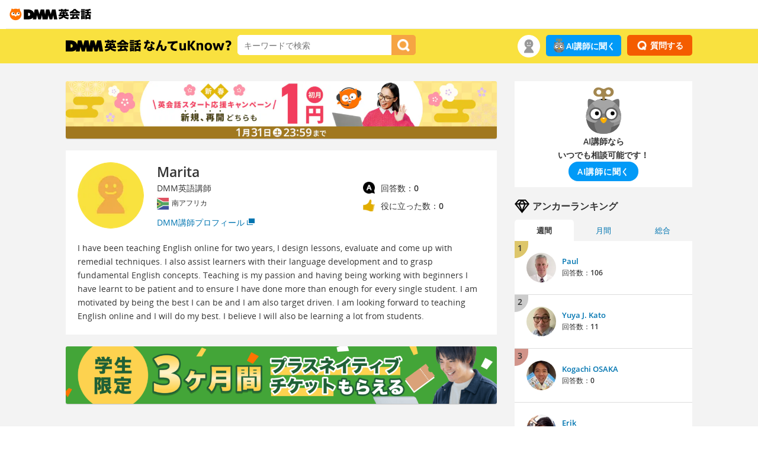

--- FILE ---
content_type: text/css
request_url: https://eikaiwa.dmm.com/minified-css/uk/curator_detail.min.css?1768449483
body_size: 677
content:
.main-curator-detail-title{width:65%;float:left;margin-bottom:20px}.main-curator-detail-value{width:30%;float:right;padding-top:30px}.main-curator-detail-icon{width:25%;float:left}.main-curator-detail-txt{width:70%;float:right}.main-curator-detail-icon img{width:auto}.main-curator-detail-txt h1{font-size:1.6em;font-weight:700;line-height:1.4em}.main-curator-detail-txt span{display:block;margin:5px 0 10px 0;font-size:.85em;line-height:1}.main-curator-detail-txt span img{width:20px;height:auto;margin-right:5px;vertical-align:middle}.main-curator-detail-txt a:after{content:'';display:inline-block;width:10px;height:8px;margin-left:5px;margin-bottom:2px;background-color:#0075b1;border-top:0 #0075b1 solid;border-bottom:2px #fff solid;border-left:2px #fff solid;border-right:0 #0075b1 solid;box-shadow:-2px 2px 0 -1px #0075b1}.main-curator-detail-txt a:hover:after{background-color:#ed8407;border-top:0 #ed8407 solid;border-right:0 #ed8407 solid;box-shadow:-2px 2px 0 -1px #ed8407}.main-curator-detail-answer{margin-bottom:5px}.main-curator-detail-value-icon,.main-curator-detail-value-txt{float:left}.main-curator-detail-value-icon img{width:20px;margin-right:10px}.main-curator-detail-value-txt{padding-top:2px}@media (min-width:768px) and (max-width:959px){.main-curator-detail-title{width:60%}.main-curator-detail-value{width:35%}}@media (max-width:767px){.main-curator-detail-title,.main-curator-detail-value{width:100%;float:none}.main-curator-detail-title{margin-bottom:10px}.main-curator-detail-value{margin-bottom:10px;padding:10px 0;border-top:1px dashed #ddd;border-bottom:1px dashed #ddd}.main-curator-detail-txt h1{font-size:1.3em}.main-curator-detail-txt span{margin:3px 0 5px 0;font-size:.75em}.main-curator-detail-txt span img{width:17px}.main-curator-detail-txt p,.main-curator-detail-txt a{font-size:.9em}.main-curator-detail-icon{width:20%}.main-curator-detail-txt{width:75%}.main-curator-detail-icon img{width:80px;margin-right:10px}.main-curator-detail-value-icon img{margin-right:7px}}.main-curator-detail-answer-title{margin-bottom:10px}.main-curator-detail-answer-title-icon,.main-curator-detail-answer-title-txt{float:left}.main-curator-detail-answer-title-icon img{width:25px;margin-right:5px}.main-curator-detail-answer-title-txt{font-size:1.2em;font-weight:700}ul.main-curator-detail-answer-list{margin-bottom:20px}ul.main-curator-detail-answer-list li{padding:20px;background:#fff;border-bottom:5px solid #f3f3f3}ul.main-curator-detail-answer-list li:last-child{border-bottom:none}@media (min-width:768px) and (max-width:959px){.main-curator-detail-answer-title-icon img{margin-left:10px}}@media (max-width:767px){.main-curator-detail-answer-title{padding:0 10px}ul.main-curator-detail-answer-list li{padding:15px}}.main-curator-detail-answer-list-title{padding-bottom:20px;border-bottom:1px dashed #ddd}.main-curator-detail-answer-list-title-text{font-size:1.2em}.main-curator-detail-answer-list-title-date{float:right}.main-curator-detail-answer-list-title-date-icon,.main-curator-detail-answer-list-title-date-txt{float:right}.main-curator-detail-answer-list-title-date-icon img{width:15px;margin-right:5px}.main-curator-detail-answer-list-title-date-txt{padding-top:5px;font-size:.85em;color:#999}.main-curator-detail-answer-list-answer-txt{width:100%;overflow:hidden;font-size:.9em}.main-curator-detail-answer-list-answer-txt p{display:-webkit-box;-webkit-box-orient:vertical;-webkit-line-clamp:4}.main-curator-detail-answer-list-answer-link{margin-top:10px;text-align:right;font-size:.9em;font-weight:700}@media (max-width:767px){.main-curator-detail-answer-list-title{padding-bottom:10px}.main-curator-detail-answer-list-title-text{font-size:1em}.main-curator-detail-answer-list-title-date-icon{padding-top:7px}.main-curator-detail-answer-list-title-date-txt{padding-top:13px;font-size:.8em}}

--- FILE ---
content_type: text/css
request_url: https://eikaiwa.dmm.com/minified-css/uk/q_detail.min.css?1768449483
body_size: 1877
content:
.main-q-detail-question h1{padding-left:10px;border-left:5px solid #f9e13f;font-size:1.3em;font-weight:700;line-height:1.5em}.q-detail{border-top:1px dashed #ddd;margin:20px 0 10px 0;padding:10px 0}.markup-content{margin:1em 0}@media (max-width:767px){.main-q-detail-question h1{padding-left:10px;border-left:3px solid #f9e13f;font-size:1.2em}}.q-detail-user-icon,.q-detail-user-txt{float:left}.q-detail-date-icon,.q-detail-date-txt{float:right}.q-detail-user-icon img{width:20px;height:27px;margin-right:10px}.q-detail-date-icon img{width:15px;height:15px;margin-right:5px}.q-detail-user-txt,.q-detail-date-txt{padding-top:5px;font-size:.85em}.q-detail-date-txt{color:#999}@media (max-width:767px){.q-detail-user-icon img{width:16px;height:22px;margin-right:5px}.q-detail-user-txt,.q-detail-date-txt{font-size:.8em}.q-detail-user-txt{padding-top:3px}}.q-detail-curator{padding-top:20px}.q-detail-curator-date{padding-top:40px}.q-detail-curator-icon{width:15%;float:left}.q-detail-curator-txt{width:82%;float:right;font-size:.85em}.q-detail-curator-date-icon,.q-detail-curator-date-txt,.q-detail-curator-good-icon,.q-detail-curator-good-txt{float:right}.q-detail-curator-icon img{width:auto;height:auto}.q-detail-curator-date-icon img{width:15px;height:15px;margin-right:5px}.q-detail-curator-good-icon img{width:20px;height:20px;margin-right:5px}.q-detail-curator-date-txt{padding-top:5px;font-size:.85em;color:#999}.q-detail-curator-good-txt{padding-top:2px;font-size:1em;font-weight:700}.q-detail-curator-txt p{font-size:1.2em;font-weight:700}.q-detail-curator-flag{margin-top:5px;line-height:1.3;font-size:.9em}.q-detail-curator-flag img{width:20px;height:20px;margin-right:5px;vertical-align:middle}@media (min-width:768px) and (max-width:959px){.q-detail-curator-icon{width:20%}.q-detail-curator-txt{width:77%}}@media (max-width:767px){.q-detail-curator{padding-top:10px}.q-detail-curator-date{padding-top:20px}.q-detail-curator-icon{width:25%}.q-detail-curator-txt{width:70%;font-size:.8em}.q-detail-curator-txt span{display:none}.q-detail-curator-icon img{width:auto;height:auto}.q-detail-curator-txt,.q-detail-curator-date-txt{font-size:.8em}.q-detail-curator-txt p{font-size:1.1em;line-height:1.3em}.q-detail-curator-flag{line-height:1}.q-detail-curator-flag img{width:15px;height:15px}}@media (max-width:319px){.q-detail-curator-txt{font-size:.7em}.q-detail-curator-txt p{font-size:1em}}.q-detail-curator-answer{position:relative;margin-top:15px;padding:20px;border:2px solid #f9e13f;word-break:break-word}.q-detail-curator-answer:after,.q-detail-curator-answer:before{bottom:100%;left:4%;border:solid transparent;content:" ";height:0;width:0;position:absolute;pointer-events:none}.q-detail-curator-answer:after{border-color:rgba(255,255,255,0);border-bottom-color:#fff;border-width:6px;margin-left:-6px}.q-detail-curator-answer:before{border-color:rgba(249,225,63,0);border-bottom-color:#f9e13f;border-width:9px;margin-left:-9px}.q-detail-curator-answer-translation-title{display:inline-block;margin-bottom:10px;padding:7px;background-color:#f9e13f;line-height:1;font-weight:700}.q-detail-curator-answer ul.q-detail-curator-answer-translation{margin-bottom:20px;padding-bottom:20px;border-bottom:1px dashed #ddd}.q-detail-curator-answer ul.q-detail-curator-answer-translation li{margin:0 0 7px 20px;list-style:disc;font-weight:700}.q-detail-curator-answer ul.q-detail-curator-answer-translation li:last-child{margin-bottom:0}.q-detail-curator-answer ul.q-detail-curator-answer-translation li p{display:inline;margin-left:5px}.q-detail-curator-answer ul.q-detail-curator-answer-translation li p img{width:23px;height:23px;height:auto}.q-detail-curator-answer .q-detail-explanation-translation{margin:15px 0 0 0;text-align:center;font-size:.9em;font-weight:700}.q-detail-curator-answer .q-detail-explanation-translation .text{display:inline}.q-detail-curator-answer .q-detail-explanation-translation .change-text{display:none}.q-detail-curator-answer .q-detail-explanation-translation .change-text.active{display:inline}.q-detail-curator-answer .q-detail-explanation{display:none}.q-detail-curator-answer .q-detail-explanation.active{display:block}@media (min-width:768px) and (max-width:959px){.q-detail-curator-answer:after,.q-detail-curator-answer:before{left:5%;word-break:break-word}}@media (max-width:767px){.q-detail-curator-answer{margin-top:10px;padding:15px;background:#fff;border:2px solid #f9e13f;font-size:1em;word-break:break-word}.q-detail-curator-answer:after,.q-detail-curator-answer:before{left:7%}.q-detail-curator-answer ul.q-detail-curator-answer-translation{margin-bottom:10px;padding-bottom:10px;border-bottom:1px dashed #ddd}.q-detail-curator-answer ul.q-detail-curator-answer-translation li{margin:0 0 10px 15px;list-style:disc;font-weight:700}.q-detail-curator-answer ul.q-detail-curator-answer-translation li:last-child{margin-bottom:0}.q-detail-curator-answer .q-detail-explanation-translation{margin:10px 0 20px 0}.q-detail-curator-answer .q-detail-explanation-translation .text{display:block}.q-detail-curator-answer .q-detail-explanation-translation .btn{display:block;margin-top:10px;padding:10px 8px 8px 12px;border:1px solid #0075b1;border-radius:20px}.q-detail-curator-answer .q-detail-explanation-translation .btn:hover{border:1px solid #ed8407}}.q-detail-curator-good{display:flex;justify-content:center;margin:20px auto 0 auto}.q-detail-curator-answer-info{margin-top:20px;padding-top:20px;border-top:1px dashed #ddd}.q-detail-curator-answer-info-icon{float:left;width:7%}.q-detail-curator-answer-info-icon img{max-width:100%;height:auto}.q-detail-curator-answer-info-link{float:right;padding-top:6px;width:91%;font-size:.9em}.q-detail-curator-answer-info-link p{display:inline-block;margin-right:10px;padding:7px;border:1px solid #ddd}.q-detail-curator-answer-info-link a:after{content:'';display:inline-block;width:10px;height:8px;margin-left:5px;margin-bottom:2px;background-color:#0075b1;border-top:0 #0075b1 solid;border-bottom:2px #fff solid;border-left:2px #fff solid;border-right:0 #0075b1 solid;box-shadow:-2px 2px 0 -1px #0075b1}.q-detail-curator-answer-info-link a:hover:after{background-color:#ed8407;border-top:0 #ed8407 solid;border-right:0 #ed8407 solid;box-shadow:-2px 2px 0 -1px #ed8407}@media (max-width:767px){.q-detail-curator-good{margin:10px auto 0 auto}.q-detail-curator-answer-info{margin-top:15px;padding-top:15px}.q-detail-curator-answer-info-icon{width:12%;padding-top:0}.q-detail-curator-answer-info-link{width:85%;padding-top:0}.q-detail-curator-answer-info-link p{margin-bottom:7px;padding:5px;font-size:.9em}.q-detail-curator-answer-info-link a{display:block}}.main-q-detail-recommend-title-icon,.main-q-detail-recommend-title-txt{float:left}.main-q-detail-recommend-title-icon img{width:25px;height:25px;margin-right:5px}.main-q-detail-recommend-title-txt{font-size:1.2em;font-weight:700}.main-q-detail-recommend ul li{padding:10px 0;border-bottom:1px dashed #ddd}.main-q-detail-recommend ul li:last-child{padding:10px 0 0 0;border-bottom:none}@media (max-width:767px){.main-q-detail-recommend ul li{font-size:.9em}}.side-q-detail-count-color{width:5%;float:left;padding:20px 0;background-color:#f9e13f}.side-q-detail-count-txt{width:95%;float:right;padding:20px 0;text-align:center;background-color:#fff}.side-q-detail-value ul li{margin:15px 0}.side-q-detail-value ul li p{display:inline-block;margin-left:10px}.side-q-detail-value ul li img{width:25px;height:25px}@media (max-width:767px){.side-q-detail{display:none}}.main-q-detail-value-icon,.main-q-detail-value p,.main-q-detail-value-bottom p{display:inline-block;font-size:1em;vertical-align:text-bottom;margin-top:7px;margin-right:5px}.main-q-detail-value-icon img{width:25px;height:25px}.main-q-detail-value-icon,.main-q-detail-value p,.main-q-detail-value-bottom p{line-height:25px}.main-q-detail-sns-padding-right{padding-right:10px}.main-q-detail-sns-padding-left{padding-left:10px}@media (max-width:767px){.main-q-detail-value-icon,.main-q-detail-value p,.main-q-detail-value-bottom p{font-size:.85em}.main-q-detail-value-icon img{width:20px;height:20px}.main-q-detail-value-icon,.main-q-detail-value p,.main-q-detail-value-bottom p{line-height:20px}.main-q-detail-sns-padding-right{padding-right:7px}.main-q-detail-sns-padding-left{padding-left:8px}.main-q-detail-sns .side-q-detail-facebook ul li:nth-child(2) span,.main-q-detail-sns .side-q-detail-twitter ul li:nth-child(2) span{display:none}}.q-detail-edit,.q-detail-reject{width:220px;margin:20px auto 0 auto}@media (max-width:767px){.q-detail-edit,.q-detail-reject{width:180px;margin:10px auto 0 auto}}.q-detail-answer-form{margin:20px auto 0 auto;padding:20px;border:2px solid #f9e13f}.q-detail-answer-form-title{margin-bottom:20px}.q-detail-answer-form-title-icon,.q-detail-answer-form-title-txt{float:left}.q-detail-answer-form-title-icon img{width:60px;height:60px;margin-right:10px}.q-detail-answer-form-title-txt{padding-top:17px;font-size:1.2em;font-weight:700}.q-detail-answer-form-detail{margin-bottom:20px;padding:20px;background-color:#f9e13f;word-break:normal}.q-detail-answer-form-detail b{display:block;margin-bottom:10px;color:#f45c00;font-size:.9em}.q-detail-answer-form-detail p{margin-bottom:10px;overflow:hidden;text-align:center;font-weight:700}.q-detail-answer-form-detail p span{position:relative;display:inline-block;margin:0 2.5em;padding:0 1em;text-align:left}.q-detail-answer-form-detail p span::before,.q-detail-answer-form-detail p span::after{position:absolute;top:50%;content:'';width:400%;height:1px;background-color:#b6a42e}.q-detail-answer-form-detail p span::before{right:100%}.q-detail-answer-form-detail p span::after{left:100%}.q-detail-answer-form-subtitle{margin-bottom:10px;font-weight:700}.q-detail-answer-form-subtitle span{margin-left:10px;font-weight:400;color:#f45c00}ul.q-detail-answer-form-translation li{margin-bottom:10px}ul.q-detail-answer-form-translation li:last-child{margin-bottom:20px}.q-detail-answer-form-button{width:220px;margin:20px auto 0 auto}.q-detail-answer-form-attention{margin-top:10px;text-align:center;font-weight:700}@media (max-width:767px){.q-detail-answer-form{margin:10px auto 0 auto;padding:10px}.q-detail-answer-form-title{margin-bottom:10px}.q-detail-answer-form-title-icon img{width:40px;height:40px;margin-right:5px}.q-detail-answer-form-title-txt{padding-top:11px;font-size:1em}.q-detail-answer-form-detail{margin-bottom:10px;padding:10px;font-size:.9em}.q-detail-answer-form-detail b{margin-bottom:5px}.q-detail-answer-form-detail p{margin-bottom:5px}.q-detail-answer-form-subtitle span{display:block;margin-left:0;font-size:.9em}.q-detail-answer-form-button{width:180px;margin:5px auto 0 auto}}.loader{border:8px solid #f3f3f3;border-top:8px solid #f9e13f;border-radius:50%;width:50px;height:50px;animation:spin 2s linear infinite;margin:10px auto 0}@keyframes spin{0%{transform:rotate(0deg)}100%{transform:rotate(360deg)}}

--- FILE ---
content_type: application/javascript
request_url: https://eikaiwa.dmm.com/js/react/static/js/484.02930e41.chunk.js
body_size: 5035
content:
(self.webpackChunk_biboglobal_eikaiwa_core_front=self.webpackChunk_biboglobal_eikaiwa_core_front||[]).push([[484],{5484:function(t){t.exports=function(){"use strict";var t=/\r\n?/g,e=/\t/g,n=/\f/g,r=function(r){return r.replace(t,"\n").replace(n,"").replace(e,"    ")},a=function(t,e){var n=t||{};if(null!=e)for(var r in e)Object.prototype.hasOwnProperty.call(e,r)&&(n[r]=e[r]);return n},u=function(t,e){var n,u=Object.keys(t).filter((function(e){var n=t[e];if(null==n||null==n.match)return!1;var r=n.order;return"number"===typeof r&&isFinite(r)||"undefined"===typeof console||console.warn("simple-markdown: Invalid order for rule `"+e+"`: "+String(r)),!0}));u.sort((function(e,n){var r=t[e],a=t[n],u=r.order,o=a.order;if(u!==o)return u-o;var l=r.quality?0:1,c=a.quality?0:1;return l!==c?l-c:e<n?-1:e>n?1:0}));var o=function(e,r){var a=[];for(n=r=r||n;e;){var l=null,c=null,i=null,f=NaN,p=0,s=u[0],d=t[s];do{var h=d.order,m=null==r.prevCapture?"":r.prevCapture[0],y=d.match(e,r,m);if(y){var g=d.quality?d.quality(y,r,m):0;g<=f||(l=s,c=d,i=y,f=g)}p++,s=u[p],d=t[s]}while(d&&(!i||d.order===h&&d.quality));if(null==c||null==i)throw new Error("Could not find a matching rule for the below content. The rule with highest `order` should always match content provided to it. Check the definition of `match` for '"+u[u.length-1]+"'. It seems to not match the following source:\n"+e);if(i.index)throw new Error("`match` must return a capture starting at index 0 (the current parse index). Did you forget a ^ at the start of the RegExp?");var v=c.parse(i,o,r);Array.isArray(v)?Array.prototype.push.apply(a,v):(null==v.type&&(v.type=l),a.push(v)),r.prevCapture=i,e=e.substring(r.prevCapture[0].length)}return a};return function(t,u){return(n=a(u,e)).inline||n.disableAutoBlockNewlines||(t+="\n\n"),n.prevCapture=null,o(r(t),n)}},o=function(t){var e=function(e,n){return n.inline?t.exec(e):null};return e.regex=t,e},l=function(t){var e=function(e,n){return n.inline?null:t.exec(e)};return e.regex=t,e},c=function(t){var e=function(e,n){return t.exec(e)};return e.regex=t,e},i="function"===typeof Symbol&&Symbol.for&&Symbol.for("react.element")||60103,f=function(t,e,n){return{$$typeof:i,type:t,key:null==e?void 0:e,ref:null,props:n,_owner:null}},p=function(t,e,n,r){n=n||{},r="undefined"===typeof r||r;var a="";for(var u in n){var o=n[u];Object.prototype.hasOwnProperty.call(n,u)&&o&&(a+=" "+y(u)+'="'+y(o)+'"')}var l="<"+t+a+">";return r?l+e+"</"+t+">":l},s={},d=function(t){if(null==t)return null;try{var e=decodeURIComponent(t).replace(/[^A-Za-z0-9/:]/g,"").toLowerCase();if(0===e.indexOf("javascript:")||0===e.indexOf("vbscript:")||0===e.indexOf("data:"))return null}catch(n){return null}return t},h=/[<>&"']/g,m={"<":"&lt;",">":"&gt;","&":"&amp;",'"':"&quot;","'":"&#x27;","/":"&#x2F;","`":"&#96;"},y=function(t){return String(t).replace(h,(function(t){return m[t]}))},g=/\\([^0-9A-Za-z\s])/g,v=function(t){return t.replace(g,"$1")},k=function(t,e,n){var r=n.inline||!1;n.inline=!0;var a=t(e,n);return n.inline=r,a},b=function(t,e,n){var r=n.inline||!1;n.inline=!1;var a=t(e+"\n\n",n);return n.inline=r,a},w=function(t,e,n){return{content:k(e,t[1],n)}},x=function(){return{}},_="(?:[*+-]|\\d+\\.)",E="( *)("+_+") +",S=new RegExp("^"+E),A=new RegExp(E+"[^\\n]*(?:\\n(?!\\1"+_+" )[^\\n]*)*(\n|$)","gm"),R=/\n{2,}$/,$=/^ (?= *`)|(` *) $/g,O=R,T=/ *\n+$/,C=new RegExp("^( *)("+_+") [\\s\\S]+?(?:\n{2,}(?! )(?!\\1"+_+" )\\n*|\\s*\n*$)"),j=/(?:^|\n)( *)$/,P=function(){var t=/^ *\| *| *\| *$/g,e=/ *$/,n=/^ *-+: *$/,r=/^ *:-+: *$/,a=/^ *:-+ *$/,u=function(t){return n.test(t)?"right":r.test(t)?"center":a.test(t)?"left":null},o=function(e,n,r,a){return a&&(e=e.replace(t,"")),e.trim().split("|").map(u)},l=function(t,n,r,a){var u=r.inTable;r.inTable=!0;var o=n(t.trim(),r);r.inTable=u;var l=[[]];return o.forEach((function(t,n){"tableSeparator"===t.type?(!a||0!==n&&n!==o.length-1)&&l.push([]):("text"!==t.type||null!=o[n+1]&&"tableSeparator"!==o[n+1].type||(t.content=t.content.replace(e,"")),l[l.length-1].push(t))})),l},c=function(t,e,n,r){return t.trim().split("\n").map((function(t){return l(t,e,n,r)}))},i=function(t){return function(e,n,r){r.inline=!0;var a=l(e[1],n,r,t),u=o(e[2],n,r,t),i=c(e[3],n,r,t);return r.inline=!1,{type:"table",header:a,align:u,cells:i}}};return{parseTable:i(!0),parseNpTable:i(!1),TABLE_REGEX:/^ *(\|.+)\n *\|( *[-:]+[-| :]*)\n((?: *\|.*(?:\n|$))*)\n*/,NPTABLE_REGEX:/^ *(\S.*\|.*)\n *([-:]+ *\|[-| :]*)\n((?:.*\|.*(?:\n|$))*)\n*/}}(),q="(?:\\[[^\\]]*\\]|[^\\[\\]]|\\](?=[^\\[]*\\]))*",F="\\s*<?((?:\\([^)]*\\)|[^\\s\\\\]|\\\\.)*?)>?(?:\\s+['\"]([\\s\\S]*?)['\"])?\\s*",B=/mailto:/i,N=function(t,e,n){var r=(t[2]||t[1]).replace(/\s+/g," ").toLowerCase();if(e._defs&&e._defs[r]){var a=e._defs[r];n.target=a.target,n.title=a.title}return e._refs=e._refs||{},e._refs[r]=e._refs[r]||[],e._refs[r].push(n),n},I=0,L={Array:{react:function(t,e,n){for(var r=n.key,a=[],u=0,o=0;u<t.length;u++,o++){n.key=""+u;var l=t[u];if("text"===l.type)for(l={type:"text",content:l.content};u+1<t.length&&"text"===t[u+1].type;u++)l.content+=t[u+1].content;a.push(e(l,n))}return n.key=r,a},html:function(t,e,n){for(var r="",a=0;a<t.length;a++){var u=t[a];if("text"===u.type)for(u={type:"text",content:u.content};a+1<t.length&&"text"===t[a+1].type;a++)u.content+=t[a+1].content;r+=e(u,n)}return r}},heading:{order:I++,match:l(/^ *(#{1,6})([^\n]+?)#* *(?:\n *)+\n/),parse:function(t,e,n){return{level:t[1].length,content:k(e,t[2].trim(),n)}},react:function(t,e,n){return f("h"+t.level,n.key,{children:e(t.content,n)})},html:function(t,e,n){return p("h"+t.level,e(t.content,n))}},nptable:{order:I++,match:l(P.NPTABLE_REGEX),parse:P.parseNpTable,react:null,html:null},lheading:{order:I++,match:l(/^([^\n]+)\n *(=|-){3,} *(?:\n *)+\n/),parse:function(t,e,n){return{type:"heading",level:"="===t[2]?1:2,content:k(e,t[1],n)}},react:null,html:null},hr:{order:I++,match:l(/^( *[-*_]){3,} *(?:\n *)+\n/),parse:x,react:function(t,e,n){return f("hr",n.key,s)},html:function(t,e,n){return"<hr>"}},codeBlock:{order:I++,match:l(/^(?:    [^\n]+\n*)+(?:\n *)+\n/),parse:function(t,e,n){return{lang:void 0,content:t[0].replace(/^    /gm,"").replace(/\n+$/,"")}},react:function(t,e,n){var r=t.lang?"markdown-code-"+t.lang:void 0;return f("pre",n.key,{children:f("code",null,{className:r,children:t.content})})},html:function(t,e,n){var r=t.lang?"markdown-code-"+t.lang:void 0,a=p("code",y(t.content),{class:r});return p("pre",a)}},fence:{order:I++,match:l(/^ *(`{3,}|~{3,}) *(?:(\S+) *)?\n([\s\S]+?)\n?\1 *(?:\n *)+\n/),parse:function(t,e,n){return{type:"codeBlock",lang:t[2]||void 0,content:t[3]}},react:null,html:null},blockQuote:{order:I++,match:l(/^( *>[^\n]+(\n[^\n]+)*\n*)+\n{2,}/),parse:function(t,e,n){return{content:e(t[0].replace(/^ *> ?/gm,""),n)}},react:function(t,e,n){return f("blockquote",n.key,{children:e(t.content,n)})},html:function(t,e,n){return p("blockquote",e(t.content,n))}},list:{order:I++,match:function(t,e){var n=null==e.prevCapture?"":e.prevCapture[0],r=j.exec(n),a=e._list||!e.inline;return r&&a?(t=r[1]+t,C.exec(t)):null},parse:function(t,e,n){var r=t[2],a=r.length>1,u=a?+r:void 0,o=t[0].replace(O,"\n").match(A),l=!1;return{ordered:a,start:u,items:o.map((function(t,r){var a=S.exec(t),u=a?a[0].length:0,c=new RegExp("^ {1,"+u+"}","gm"),i=t.replace(c,"").replace(S,""),f=r===o.length-1,p=-1!==i.indexOf("\n\n")||f&&l;l=p;var s,d=n.inline,h=n._list;n._list=!0,p?(n.inline=!1,s=i.replace(T,"\n\n")):(n.inline=!0,s=i.replace(T,""));var m=e(s,n);return n.inline=d,n._list=h,m}))}},react:function(t,e,n){var r=t.ordered?"ol":"ul";return f(r,n.key,{start:t.start,children:t.items.map((function(t,r){return f("li",""+r,{children:e(t,n)})}))})},html:function(t,e,n){var r=t.items.map((function(t){return p("li",e(t,n))})).join(""),a=t.ordered?"ol":"ul",u={start:t.start};return p(a,r,u)}},def:{order:I++,match:l(/^ *\[([^\]]+)\]: *<?([^\s>]*)>?(?: +["(]([^\n]+)[")])? *\n(?: *\n)*/),parse:function(t,e,n){var r=t[1].replace(/\s+/g," ").toLowerCase(),a=t[2],u=t[3];return n._refs&&n._refs[r]&&n._refs[r].forEach((function(t){t.target=a,t.title=u})),n._defs=n._defs||{},n._defs[r]={target:a,title:u},{def:r,target:a,title:u}},react:function(){return null},html:function(){return""}},table:{order:I++,match:l(P.TABLE_REGEX),parse:P.parseTable,react:function(t,e,n){var r=function(e){return null==t.align[e]?{}:{textAlign:t.align[e]}},a=t.header.map((function(t,a){return f("th",""+a,{style:r(a),scope:"col",children:e(t,n)})})),u=t.cells.map((function(t,a){return f("tr",""+a,{children:t.map((function(t,a){return f("td",""+a,{style:r(a),children:e(t,n)})}))})}));return f("table",n.key,{children:[f("thead","thead",{children:f("tr",null,{children:a})}),f("tbody","tbody",{children:u})]})},html:function(t,e,n){var r=function(e){return null==t.align[e]?"":"text-align:"+t.align[e]+";"},a=t.header.map((function(t,a){return p("th",e(t,n),{style:r(a),scope:"col"})})).join(""),u=t.cells.map((function(t){var a=t.map((function(t,a){return p("td",e(t,n),{style:r(a)})})).join("");return p("tr",a)})).join(""),o=p("thead",p("tr",a)),l=p("tbody",u);return p("table",o+l)}},newline:{order:I++,match:l(/^(?:\n *)*\n/),parse:x,react:function(t,e,n){return"\n"},html:function(t,e,n){return"\n"}},paragraph:{order:I++,match:l(/^((?:[^\n]|\n(?! *\n))+)(?:\n *)+\n/),parse:w,react:function(t,e,n){return f("div",n.key,{className:"paragraph",children:e(t.content,n)})},html:function(t,e,n){var r={class:"paragraph"};return p("div",e(t.content,n),r)}},escape:{order:I++,match:o(/^\\([^0-9A-Za-z\s])/),parse:function(t,e,n){return{type:"text",content:t[1]}},react:null,html:null},tableSeparator:{order:I++,match:function(t,e){return e.inTable?/^ *\| */.exec(t):null},parse:function(){return{type:"tableSeparator"}},react:function(){return" | "},html:function(){return" &vert; "}},autolink:{order:I++,match:o(/^<([^: >]+:\/[^ >]+)>/),parse:function(t,e,n){return{type:"link",content:[{type:"text",content:t[1]}],target:t[1]}},react:null,html:null},mailto:{order:I++,match:o(/^<([^ >]+@[^ >]+)>/),parse:function(t,e,n){var r=t[1],a=t[1];return B.test(a)||(a="mailto:"+a),{type:"link",content:[{type:"text",content:r}],target:a}},react:null,html:null},url:{order:I++,match:o(/^(https?:\/\/[^\s<]+[^<.,:;"')\]\s])/),parse:function(t,e,n){return{type:"link",content:[{type:"text",content:t[1]}],target:t[1],title:void 0}},react:null,html:null},link:{order:I++,match:o(new RegExp("^\\[("+q+")\\]\\("+F+"\\)")),parse:function(t,e,n){return{content:e(t[1],n),target:v(t[2]),title:t[3]}},react:function(t,e,n){return f("a",n.key,{href:d(t.target),title:t.title,children:e(t.content,n)})},html:function(t,e,n){var r={href:d(t.target),title:t.title};return p("a",e(t.content,n),r)}},image:{order:I++,match:o(new RegExp("^!\\[("+q+")\\]\\("+F+"\\)")),parse:function(t,e,n){return{alt:t[1],target:v(t[2]),title:t[3]}},react:function(t,e,n){return f("img",n.key,{src:d(t.target),alt:t.alt,title:t.title})},html:function(t,e,n){var r={src:d(t.target),alt:t.alt,title:t.title};return p("img","",r,!1)}},reflink:{order:I++,match:o(new RegExp("^\\[("+q+")\\]\\s*\\[([^\\]]*)\\]")),parse:function(t,e,n){return N(t,n,{type:"link",content:e(t[1],n)})},react:null,html:null},refimage:{order:I++,match:o(new RegExp("^!\\[("+q+")\\]\\s*\\[([^\\]]*)\\]")),parse:function(t,e,n){return N(t,n,{type:"image",alt:t[1]})},react:null,html:null},em:{order:I,match:o(new RegExp("^\\b_((?:__|\\\\[\\s\\S]|[^\\\\_])+?)_\\b|^\\*(?=\\S)((?:\\*\\*|\\\\[\\s\\S]|\\s+(?:\\\\[\\s\\S]|[^\\s\\*\\\\]|\\*\\*)|[^\\s\\*\\\\])+?)\\*(?!\\*)")),quality:function(t){return t[0].length+.2},parse:function(t,e,n){return{content:e(t[2]||t[1],n)}},react:function(t,e,n){return f("em",n.key,{children:e(t.content,n)})},html:function(t,e,n){return p("em",e(t.content,n))}},strong:{order:I,match:o(/^\*\*((?:\\[\s\S]|[^\\])+?)\*\*(?!\*)/),quality:function(t){return t[0].length+.1},parse:w,react:function(t,e,n){return f("strong",n.key,{children:e(t.content,n)})},html:function(t,e,n){return p("strong",e(t.content,n))}},u:{order:I++,match:o(/^__((?:\\[\s\S]|[^\\])+?)__(?!_)/),quality:function(t){return t[0].length},parse:w,react:function(t,e,n){return f("u",n.key,{children:e(t.content,n)})},html:function(t,e,n){return p("u",e(t.content,n))}},del:{order:I++,match:o(/^~~(?=\S)((?:\\[\s\S]|~(?!~)|[^\s~\\]|\s(?!~~))+?)~~/),parse:w,react:function(t,e,n){return f("del",n.key,{children:e(t.content,n)})},html:function(t,e,n){return p("del",e(t.content,n))}},inlineCode:{order:I++,match:o(/^(`+)([\s\S]*?[^`])\1(?!`)/),parse:function(t,e,n){return{content:t[2].replace($,"$1")}},react:function(t,e,n){return f("code",n.key,{children:t.content})},html:function(t,e,n){return p("code",y(t.content))}},br:{order:I++,match:c(/^ {2,}\n/),parse:x,react:function(t,e,n){return f("br",n.key,s)},html:function(t,e,n){return"<br>"}},text:{order:I++,match:c(/^[\s\S]+?(?=[^0-9A-Za-z\s\u00c0-\uffff]|\n\n| {2,}\n|\w+:\S|$)/),parse:function(t,e,n){return{content:t[0]}},react:function(t,e,n){return t.content},html:function(t,e,n){return y(t.content)}}},z=function(t,e){return e||"undefined"===typeof console||console.warn("simple-markdown ruleOutput should take 'react' or 'html' as the second argument."),function(n,r,a){return t[n.type][e](n,r,a)}},G=function(t){var e=function(n,r){if(r=r||{},Array.isArray(n)){for(var a=r.key,u=[],o=null,l=0;l<n.length;l++){r.key=""+l;var c=e(n[l],r);"string"===typeof c&&"string"===typeof o?(o+=c,u[u.length-1]=o):(u.push(c),o=c)}return r.key=a,u}return t(n,e,r)};return e},X=function(t){var e=function(n,r){return r=r||{},Array.isArray(n)?n.map((function(t){return e(t,r)})).join(""):t(n,e,r)};return e},Z=function(t,e,n){if(!e)throw new Error("simple-markdown: outputFor: `property` must be defined. if you just upgraded, you probably need to replace `outputFor` with `reactFor`");var r,u=(t.Array||L.Array)[e];if(!u)throw new Error("simple-markdown: outputFor: to join nodes of type `"+e+"` you must provide an `Array:` joiner rule with that type, Please see the docs for details on specifying an Array rule.");var o=u,l=function(n,a){return r=a=a||r,Array.isArray(n)?o(n,l,a):t[n.type][e](n,l,a)};return function(t,e){return r=a(e,n),l(t,r)}},U=u(L),H=function(t,e){return(e=e||{}).inline=!1,U(t,e)},D=function(t,e){return(e=e||{}).inline=!0,U(t,e)},M=function(t,e){var n=R.test(t);return(e=e||{}).inline=!n,U(t,e)},Q=Z(L,"react"),J=Z(L,"html"),K=function(t,e){return Q(H(t,e),e)},V=function(t){var e={};for(var n in t)"source"!==n&&Object.prototype.hasOwnProperty.call(t,n)&&(e[n]=t[n]);return e.children=K(t.source),f("div",null,e)},W={defaultRules:L,parserFor:u,outputFor:Z,inlineRegex:o,blockRegex:l,anyScopeRegex:c,parseInline:k,parseBlock:b,markdownToReact:K,markdownToHtml:function(t,e){return J(H(t,e),e)},ReactMarkdown:V,defaultBlockParse:H,defaultInlineParse:D,defaultImplicitParse:M,defaultReactOutput:Q,defaultHtmlOutput:J,preprocess:r,sanitizeText:y,sanitizeUrl:d,unescapeUrl:v,htmlTag:p,reactElement:f,defaultRawParse:U,ruleOutput:z,reactFor:G,htmlFor:X,defaultParse:function(){return"undefined"!==typeof console&&console.warn("defaultParse is deprecated, please use `defaultImplicitParse`"),M.apply(null,arguments)},defaultOutput:function(){return"undefined"!==typeof console&&console.warn("defaultOutput is deprecated, please use `defaultReactOutput`"),Q.apply(null,arguments)}};return W}()}}]);
//# sourceMappingURL=484.02930e41.chunk.js.map

--- FILE ---
content_type: application/javascript
request_url: https://eikaiwa.dmm.com/js/react/static/js/612.8a4e90d7.chunk.js
body_size: 37942
content:
/*! For license information please see 612.8a4e90d7.chunk.js.LICENSE.txt */
"use strict";(self.webpackChunk_biboglobal_eikaiwa_core_front=self.webpackChunk_biboglobal_eikaiwa_core_front||[]).push([[612],{196:(t,e)=>{Object.defineProperty(e,"__esModule",{value:!0}),e.default=void 0;var r=Object.freeze({Content:"Content",Mobile:"Mobile",Sidebar:"Sidebar"});e.default=r},4208:(t,e)=>{Object.defineProperty(e,"__esModule",{value:!0}),e.CHOOSE_BANNERS=void 0;e.CHOOSE_BANNERS="/banners/choose"},7941:(t,e,r)=>{Object.defineProperty(e,"__esModule",{value:!0}),Object.defineProperty(e,"BannerPosition",{enumerable:!0,get:function(){return a.default}}),e.default=void 0,Object.defineProperty(e,"targetUrl",{enumerable:!0,get:function(){return m.targetUrl}}),Object.defineProperty(e,"unboundedDate",{enumerable:!0,get:function(){return _.unboundedDate}});var n=r(7168),o=r(3464),i=r(4208),a=b(r(196)),u=b(r(7856)),s=b(r(3808)),c=b(r(3240)),f=r(6944),l=r(1696),p=b(r(8404)),h=r(2220),d=b(r(8312)),v=r(8600),y=b(r(8211)),_=r(8808),m=r(1424);function b(t){return t&&t.__esModule?t:{default:t}}function g(t){return g="function"==typeof Symbol&&"symbol"==typeof Symbol.iterator?function(t){return typeof t}:function(t){return t&&"function"==typeof Symbol&&t.constructor===Symbol&&t!==Symbol.prototype?"symbol":typeof t},g(t)}function w(t){return function(t){if(Array.isArray(t))return S(t)}(t)||function(t){if("undefined"!==typeof Symbol&&null!=t[Symbol.iterator]||null!=t["@@iterator"])return Array.from(t)}(t)||E(t)||function(){throw new TypeError("Invalid attempt to spread non-iterable instance.\nIn order to be iterable, non-array objects must have a [Symbol.iterator]() method.")}()}function O(t,e){return function(t){if(Array.isArray(t))return t}(t)||function(t,e){var r=null==t?null:"undefined"!=typeof Symbol&&t[Symbol.iterator]||t["@@iterator"];if(null!=r){var n,o,i,a,u=[],s=!0,c=!1;try{if(i=(r=r.call(t)).next,0===e){if(Object(r)!==r)return;s=!1}else for(;!(s=(n=i.call(r)).done)&&(u.push(n.value),u.length!==e);s=!0);}catch(f){c=!0,o=f}finally{try{if(!s&&null!=r.return&&(a=r.return(),Object(a)!==a))return}finally{if(c)throw o}}return u}}(t,e)||E(t,e)||function(){throw new TypeError("Invalid attempt to destructure non-iterable instance.\nIn order to be iterable, non-array objects must have a [Symbol.iterator]() method.")}()}function E(t,e){if(t){if("string"===typeof t)return S(t,e);var r=Object.prototype.toString.call(t).slice(8,-1);return"Object"===r&&t.constructor&&(r=t.constructor.name),"Map"===r||"Set"===r?Array.from(t):"Arguments"===r||/^(?:Ui|I)nt(?:8|16|32)(?:Clamped)?Array$/.test(r)?S(t,e):void 0}}function S(t,e){(null==e||e>t.length)&&(e=t.length);for(var r=0,n=new Array(e);r<e;r++)n[r]=t[r];return n}function I(t,e){var r=Object.keys(t);if(Object.getOwnPropertySymbols){var n=Object.getOwnPropertySymbols(t);e&&(n=n.filter((function(e){return Object.getOwnPropertyDescriptor(t,e).enumerable}))),r.push.apply(r,n)}return r}function j(t){for(var e=1;e<arguments.length;e++){var r=null!=arguments[e]?arguments[e]:{};e%2?I(Object(r),!0).forEach((function(e){M(t,e,r[e])})):Object.getOwnPropertyDescriptors?Object.defineProperties(t,Object.getOwnPropertyDescriptors(r)):I(Object(r)).forEach((function(e){Object.defineProperty(t,e,Object.getOwnPropertyDescriptor(r,e))}))}return t}function M(t,e,r){return(e=P(e))in t?Object.defineProperty(t,e,{value:r,enumerable:!0,configurable:!0,writable:!0}):t[e]=r,t}function A(t,e){for(var r=0;r<e.length;r++){var n=e[r];n.enumerable=n.enumerable||!1,n.configurable=!0,"value"in n&&(n.writable=!0),Object.defineProperty(t,P(n.key),n)}}function P(t){var e=function(t,e){if("object"!==g(t)||null===t)return t;var r=t[Symbol.toPrimitive];if(void 0!==r){var n=r.call(t,e||"default");if("object"!==g(n))return n;throw new TypeError("@@toPrimitive must return a primitive value.")}return("string"===e?String:Number)(t)}(t,"string");return"symbol"===g(e)?e:String(e)}var x=function(){function t(){var e=arguments.length>0&&void 0!==arguments[0]?arguments[0]:{};!function(t,e){if(!(t instanceof e))throw new TypeError("Cannot call a class as a function")}(this,t);var r=e.api,n=void 0===r?"":r;this.api=n.replace(/\/+$/,""),this.pendingRequests=[],this.store=(0,d.default)(),this.currentRequestId=0,this.subscribers=[]}var e,r,a;return e=t,r=[{key:"callSubscribers",value:function(){this.subscribers.forEach((function(t){return t()}))}},{key:"choose",value:function(){var t=this,e=arguments.length>0&&void 0!==arguments[0]?arguments[0]:{},r=e.brandId,n=e.service,a=e.studyLanguage,c=e.subscriptions,l=void 0===c?[]:c;this.currentRequestId+=1;var d=this.currentRequestId,_=new u.default({brandId:r,service:n,studyLanguage:a,subscriptions:(0,o.List)(l.map((function(t){return new s.default(t)})))}),m=p.default.serializeEntity(_);return this.pendingRequests.forEach((function(t){return t.abort()})),this.pendingRequests=[(0,v.request)({method:"post",url:"".concat(this.api).concat(i.CHOOSE_BANNERS),data:j(j({},m),{},{versions:j(j({},(0,h.calculateVersions)(y.default)),(0,h.calculateVersions)(u.default))})})],Promise.all(this.pendingRequests).then((function(e){var r=O(e,1)[0];t.store.dispatch((0,f.setBanners)(r)),t.callSubscribers()}),(function(e){if(t.currentRequestId===d)throw e}))}},{key:"pickBanner",value:function(){for(var t,e,r,o=arguments.length>0&&void 0!==arguments[0]?arguments[0]:{},i=o.locale,a=o.bannerPosition,u=this.store.getState(),s=Array.isArray(i)?i:[i],p=(t=[]).concat.apply(t,w(s.map((function(t){return(0,n.getFallbackPattern)(t)})))).map((function(t){return new c.default({locale:t,bannerPosition:a})})),h=Date.now(),d=(0,l.getBanners)(u),v=(0,l.getScheduledBanners)(u),y=function(){if(e=v.get(_),(0,l.isBannerExpired)(u,e,h))return"continue";var t=d.get(e),n=p.find((function(e){return t.has(e)}));r=t.get(n)},_=0;_<v.size&&void 0===r;_++)y();return r&&this.store.dispatch((0,f.scheduledBanner)(e)),r}},{key:"subscribe",value:function(t){var e=this;return this.subscribers.push(t),function(){return e.subscribers.splice(e.subscribers.indexOf(t))}}}],r&&A(e.prototype,r),a&&A(e,a),Object.defineProperty(e,"prototype",{writable:!1}),t}();e.default=x},8211:(t,e,r)=>{function n(t){return n="function"==typeof Symbol&&"symbol"==typeof Symbol.iterator?function(t){return typeof t}:function(t){return t&&"function"==typeof Symbol&&t.constructor===Symbol&&t!==Symbol.prototype?"symbol":typeof t},n(t)}Object.defineProperty(e,"__esModule",{value:!0}),e.default=void 0;var o=c(r(8404)),i=c(r(3300)),a=c(r(4720)),u=function(t,e){if(!e&&t&&t.__esModule)return t;if(null===t||"object"!==n(t)&&"function"!==typeof t)return{default:t};var r=s(e);if(r&&r.has(t))return r.get(t);var o={},i=Object.defineProperty&&Object.getOwnPropertyDescriptor;for(var a in t)if("default"!==a&&Object.prototype.hasOwnProperty.call(t,a)){var u=i?Object.getOwnPropertyDescriptor(t,a):null;u&&(u.get||u.set)?Object.defineProperty(o,a,u):o[a]=t[a]}o.default=t,r&&r.set(t,o);return o}(r(5117));function s(t){if("function"!==typeof WeakMap)return null;var e=new WeakMap,r=new WeakMap;return(s=function(t){return t?r:e})(t)}function c(t){return t&&t.__esModule?t:{default:t}}var f=o.default.defineClass({typeName:"Banner",version:5,lockable:!0,persisted:!0,attributes:{name:{type:"string",notNull:!0},period:{type:u.default,marshaller:u.PeriodMarshaller,notNull:!0},weight:"number"},associations:{bannerContext:{type:i.default,shared:!0,notNull:!0},bannerTranslations:{type:a.default,collection:!0,notNull:!0}}});e.default=f},3300:(t,e,r)=>{Object.defineProperty(e,"__esModule",{value:!0}),e.default=void 0;var n=u(r(8404)),o=u(r(7032)),i=u(r(8980)),a=r(771);function u(t){return t&&t.__esModule?t:{default:t}}var s=n.default.defineClass({typeName:"BannerContext",version:2,lockable:!0,persisted:!0,attributes:{name:"string",services:{type:"string",collection:!0,notNull:!0},studyLanguages:{type:"string",collection:!0,notNull:!0},createdAt:{type:a.Unknown,marshaller:a.UnknownMarshaller,notNull:!0},updatedAt:{type:a.Unknown,marshaller:a.UnknownMarshaller,notNull:!0}},associations:{bannerProducts:{type:o.default,collection:!0,notNull:!0},brands:{type:i.default,notNull:!0,collection:!0,shared:!0}}});e.default=s},7856:(t,e,r)=>{Object.defineProperty(e,"__esModule",{value:!0}),e.default=void 0;var n=i(r(8404)),o=i(r(3808));function i(t){return t&&t.__esModule?t:{default:t}}var a=n.default.defineClass({typeName:"BannerFilter",version:1,attributes:{service:{type:"string",notNull:!0},studyLanguage:{type:"string",notNull:!0},brandId:{type:"string",notNull:!0}},associations:{subscriptions:{type:o.default,collection:!0}}});e.default=a},3808:(t,e,r)=>{var n;Object.defineProperty(e,"__esModule",{value:!0}),e.default=void 0;var o=((n=r(8404))&&n.__esModule?n:{default:n}).default.defineClass({typeName:"BannerFilter::Subscription",version:2,attributes:{product:{type:"string",notNull:!0},state:{type:"string",notNull:!0},type:{type:"string",notNull:!0}}});e.default=o},3188:(t,e,r)=>{Object.defineProperty(e,"__esModule",{value:!0}),e.default=void 0;var n=i(r(8404)),o=i(r(3056));function i(t){return t&&t.__esModule?t:{default:t}}var a=n.default.defineClass({typeName:"BannerImage",version:3,lockable:!0,persisted:!0,attributes:{bannerPosition:{type:"string",notNull:!0}},associations:{image:{type:o.default,notNull:!0}}});e.default=a},3240:(t,e,r)=>{Object.defineProperty(e,"__esModule",{value:!0}),e.default=void 0;var n=(0,r(3464).Record)({locale:void 0,bannerPosition:void 0});e.default=n},7032:(t,e,r)=>{var n;Object.defineProperty(e,"__esModule",{value:!0}),e.default=void 0;var o=((n=r(8404))&&n.__esModule?n:{default:n}).default.defineClass({typeName:"BannerProduct",version:3,lockable:!0,persisted:!0,attributes:{product:"string",subscriptionTypes:{type:"string",collection:!0,notNull:!0},subscriptionStates:{type:"string",collection:!0,notNull:!0}}});e.default=o},520:(t,e,r)=>{Object.defineProperty(e,"__esModule",{value:!0}),e.default=void 0;var n=(0,r(3464).Record)({src:void 0,target:void 0,text:void 0});e.default=n},4720:(t,e,r)=>{Object.defineProperty(e,"__esModule",{value:!0}),e.default=void 0;var n=i(r(8404)),o=i(r(3188));function i(t){return t&&t.__esModule?t:{default:t}}var a=n.default.defineClass({typeName:"BannerTranslation",version:2,lockable:!0,persisted:!0,attributes:{text:{type:"string",notNull:!0},language:{type:"string",notNull:!0},target:{type:"string",notNull:!0}},associations:{bannerImages:{type:o.default,collection:!0,notNull:!0}}});e.default=a},8980:(t,e,r)=>{Object.defineProperty(e,"__esModule",{value:!0}),e.default=void 0;var n=a(r(8404)),o=a(r(4424)),i=a(r(3760));function a(t){return t&&t.__esModule?t:{default:t}}var u=n.default.defineClass({typeName:"BrandReference",version:2,persisted:!0,associations:{name:{type:i.default,notNull:!0},organization:{type:o.default,notNull:!0,shared:!0}}});e.default=u},9720:(t,e,r)=>{Object.defineProperty(e,"__esModule",{value:!0}),e.default=e.CauseMarshaller=e.Cause=void 0;var n=(0,r(3464).Record)({status:void 0,detail:void 0,title:void 0,code:void 0,meta:{},exception:{}});e.Cause=n;var o={deserialize:function(t){return n(t)},serialize:function(t){return t.toJSON()}};e.CauseMarshaller=o;var i=n;e.default=i},9724:(t,e,r)=>{Object.defineProperty(e,"__esModule",{value:!0}),e.default=void 0;var n,o=(n=r(8404))&&n.__esModule?n:{default:n},i=r(9720);var a={deserialize:function(t){return t},serialize:function(t){return JSON.stringify(t)}},u=o.default.defineClass({typeName:"Error",version:1,persisted:!1,attributes:{status:"number",detail:"string",title:"string",code:"string",meta:{type:Object,marshaller:a},exception:{type:Object,marshaller:a},causes:{collection:!0,marshaller:i.CauseMarshaller,type:i.Cause}}});e.default=u},3056:(t,e,r)=>{function n(t){return n="function"==typeof Symbol&&"symbol"==typeof Symbol.iterator?function(t){return typeof t}:function(t){return t&&"function"==typeof Symbol&&t.constructor===Symbol&&t!==Symbol.prototype?"symbol":typeof t},n(t)}Object.defineProperty(e,"__esModule",{value:!0}),e.default=void 0;var o,i=(o=r(8404))&&o.__esModule?o:{default:o},a=function(t,e){if(!e&&t&&t.__esModule)return t;if(null===t||"object"!==n(t)&&"function"!==typeof t)return{default:t};var r=u(e);if(r&&r.has(t))return r.get(t);var o={},i=Object.defineProperty&&Object.getOwnPropertyDescriptor;for(var a in t)if("default"!==a&&Object.prototype.hasOwnProperty.call(t,a)){var s=i?Object.getOwnPropertyDescriptor(t,a):null;s&&(s.get||s.set)?Object.defineProperty(o,a,s):o[a]=t[a]}o.default=t,r&&r.set(t,o);return o}(r(3256));function u(t){if("function"!==typeof WeakMap)return null;var e=new WeakMap,r=new WeakMap;return(u=function(t){return t?r:e})(t)}var s=i.default.defineClass({typeName:"Image",version:2,lockable:!0,persisted:!0,attributes:{url:"string",dimensions:{type:a.default,marshaller:a.PointMarshaller},attribution:"string",publicAttribution:"boolean"}});e.default=s},4424:(t,e,r)=>{var n;Object.defineProperty(e,"__esModule",{value:!0}),e.default=void 0;var o=((n=r(8404))&&n.__esModule?n:{default:n}).default.defineClass({typeName:"OrganizationReference",version:3,persisted:!0,attributes:{companyName:{type:"string",notNull:!0},sharesMaterials:{type:"boolean",notNull:!0}}});e.default=o},5117:(t,e,r)=>{Object.defineProperty(e,"__esModule",{value:!0}),e.default=e.PeriodMarshaller=e.Period=void 0;var n=(0,r(3464).Record)({min:void 0,max:void 0});e.Period=n;var o={deserialize:function(t){var e=t.min,r=t.max;return n({min:e&&new Date(e),max:r&&new Date(r)})},serialize:function(t){return t.toJSON()}};e.PeriodMarshaller=o;var i=n;e.default=i},3256:(t,e,r)=>{Object.defineProperty(e,"__esModule",{value:!0}),e.default=e.PointMarshaller=e.Point=void 0;var n=(0,r(3464).Record)({x:void 0,y:void 0});e.Point=n;var o={deserialize:function(t){return n(t)},serialize:function(t){return t.toJS()}};e.PointMarshaller=o;var i=n;e.default=i},3760:(t,e,r)=>{Object.defineProperty(e,"__esModule",{value:!0}),e.default=void 0;var n=i(r(8404)),o=i(r(9764));function i(t){return t&&t.__esModule?t:{default:t}}var a=n.default.defineClass({typeName:"Text",version:1,lockable:!0,persisted:!0,attributes:{formatted:{type:"boolean",notNull:!0},text:{type:"string",notNull:!0}},associations:{textTranslations:{collection:!0,type:o.default,notNull:!0}}});e.default=a},9764:(t,e,r)=>{Object.defineProperty(e,"__esModule",{value:!0}),e.default=void 0;var n,o=(n=r(8404))&&n.__esModule?n:{default:n},i=r(771);var a=o.default.defineClass({typeName:"TextTranslation",version:1,lockable:!0,persisted:!0,attributes:{language:{type:i.Unknown,marshaller:i.UnknownMarshaller,notNull:!0},translation:{type:"string",notNull:!0}}});e.default=a},771:(t,e)=>{function r(t){return r="function"==typeof Symbol&&"symbol"==typeof Symbol.iterator?function(t){return typeof t}:function(t){return t&&"function"==typeof Symbol&&t.constructor===Symbol&&t!==Symbol.prototype?"symbol":typeof t},r(t)}function n(t,e){for(var r=0;r<e.length;r++){var n=e[r];n.enumerable=n.enumerable||!1,n.configurable=!0,"value"in n&&(n.writable=!0),Object.defineProperty(t,o(n.key),n)}}function o(t){var e=function(t,e){if("object"!==r(t)||null===t)return t;var n=t[Symbol.toPrimitive];if(void 0!==n){var o=n.call(t,e||"default");if("object"!==r(o))return o;throw new TypeError("@@toPrimitive must return a primitive value.")}return("string"===e?String:Number)(t)}(t,"string");return"symbol"===r(e)?e:String(e)}Object.defineProperty(e,"__esModule",{value:!0}),e.UnknownMarshaller=e.Unknown=void 0;var i=function(){function t(e){!function(t,e){if(!(t instanceof e))throw new TypeError("Cannot call a class as a function")}(this,t),this.val=e,this.toString.bind(this)}var e,r,o;return e=t,(r=[{key:"toString",value:function(){return"Unknown ".concat(JSON.stringify(this.val))}}])&&n(e.prototype,r),o&&n(e,o),Object.defineProperty(e,"prototype",{writable:!1}),t}();e.Unknown=i;var a={serialize:function(t){return t.val},deserialize:function(t){return new i(t)}};e.UnknownMarshaller=a},6944:(t,e)=>{Object.defineProperty(e,"__esModule",{value:!0}),e.setBanners=e.scheduledBanner=e.SET_BANNERS=e.SCHEDULED_BANNER=void 0;var r="bannerService/scheduleBanner";e.SCHEDULED_BANNER=r;var n="bannerService/addBanners";e.SET_BANNERS=n;e.scheduledBanner=function(t){return{type:r,payload:t}};e.setBanners=function(t){return{type:n,payload:{banners:t}}}},5419:(t,e)=>{Object.defineProperty(e,"__esModule",{value:!0}),e.SCHEDULE_QUEUE_KEY=e.ENTITIES_KEY=e.BANNERS_KEY=void 0;e.BANNERS_KEY="banners";e.ENTITIES_KEY="entities";e.SCHEDULE_QUEUE_KEY="scheduleQueue"},8896:(t,e,r)=>{Object.defineProperty(e,"__esModule",{value:!0}),e.default=void 0;var n,o=r(3464),i=r(6944),a=r(1696),u=d(r(8404)),s=d(r(3240)),c=d(r(520)),f=r(5419),l=r(1424),p=r(6956),h=d(r(8211));function d(t){return t&&t.__esModule?t:{default:t}}function v(t){return v="function"==typeof Symbol&&"symbol"==typeof Symbol.iterator?function(t){return typeof t}:function(t){return t&&"function"==typeof Symbol&&t.constructor===Symbol&&t!==Symbol.prototype?"symbol":typeof t},v(t)}function y(t,e){return function(t){if(Array.isArray(t))return t}(t)||function(t,e){var r=null==t?null:"undefined"!=typeof Symbol&&t[Symbol.iterator]||t["@@iterator"];if(null!=r){var n,o,i,a,u=[],s=!0,c=!1;try{if(i=(r=r.call(t)).next,0===e){if(Object(r)!==r)return;s=!1}else for(;!(s=(n=i.call(r)).done)&&(u.push(n.value),u.length!==e);s=!0);}catch(f){c=!0,o=f}finally{try{if(!s&&null!=r.return&&(a=r.return(),Object(a)!==a))return}finally{if(c)throw o}}return u}}(t,e)||function(t,e){if(!t)return;if("string"===typeof t)return _(t,e);var r=Object.prototype.toString.call(t).slice(8,-1);"Object"===r&&t.constructor&&(r=t.constructor.name);if("Map"===r||"Set"===r)return Array.from(t);if("Arguments"===r||/^(?:Ui|I)nt(?:8|16|32)(?:Clamped)?Array$/.test(r))return _(t,e)}(t,e)||function(){throw new TypeError("Invalid attempt to destructure non-iterable instance.\nIn order to be iterable, non-array objects must have a [Symbol.iterator]() method.")}()}function _(t,e){(null==e||e>t.length)&&(e=t.length);for(var r=0,n=new Array(e);r<e;r++)n[r]=t[r];return n}function m(t,e,r){return(e=function(t){var e=function(t,e){if("object"!==v(t)||null===t)return t;var r=t[Symbol.toPrimitive];if(void 0!==r){var n=r.call(t,e||"default");if("object"!==v(n))return n;throw new TypeError("@@toPrimitive must return a primitive value.")}return("string"===e?String:Number)(t)}(t,"string");return"symbol"===v(e)?e:String(e)}(e))in t?Object.defineProperty(t,e,{value:r,enumerable:!0,configurable:!0,writable:!0}):t[e]=r,t}var b=new((0,o.Record)((m(n={},f.BANNERS_KEY,(0,o.Map)()),m(n,f.ENTITIES_KEY,(0,o.Map)()),m(n,f.SCHEDULE_QUEUE_KEY,(0,o.List)()),n))),g=function(t,e,r){return(0,o.Map)().withMutations((function(n){e.forEach((function(e){var o=(0,a.getBannerTranslationById)(t,e),i=o.language;o.bannerImages.forEach((function(e){var u=(0,a.getBannerImageById)(t,e),f=u.bannerPosition,p=u.image,h=(0,s.default)({locale:i,bannerPosition:f}),d=(0,a.getImageById)(t,p),v=function(t,e,r){var n=e.url,o=t.text,i=(0,l.targetUrl)(t.target,r);return new c.default({src:n,target:i,text:o})}(o,d,r);n.set(h,v)}))}))}))},w=function(){var t=arguments.length>0&&void 0!==arguments[0]?arguments[0]:b,e=arguments.length>1&&void 0!==arguments[1]?arguments[1]:{},r=e.payload,n=e.type;if(n===i.SET_BANNERS){var s=r.banners;return b.withMutations((function(t){var e,r;t.update(f.ENTITIES_KEY,(function(t){return u.default.update(t,s)}));var n=t.getIn([f.ENTITIES_KEY,h.default.storePrefix],(0,o.Map)()).filter((function(t){return t instanceof h.default})).keySeq(),i=(0,o.fromJS)(null===s||void 0===s||null===(e=s.meta)||void 0===e?void 0:e.supplementary),c=null===s||void 0===s||null===(r=s.meta)||void 0===r?void 0:r.brand_default_uri,l=(0,o.Map)(n.map((function(t){return[t,i.getIn([t,"_score"])]})).filter((function(t){return"number"===typeof y(t,2)[1]})));t.set(f.SCHEDULE_QUEUE_KEY,(0,p.weightedShuffle)(l));var d=function(t,e,r){return(0,o.Map)().withMutations((function(n){e.forEach((function(e){var o=(0,a.getBannerById)(t,e).bannerTranslations;n.set(e,g(t,o,r))}))}))}(t,n,c);t.set(f.BANNERS_KEY,d)}))}return n===i.SCHEDULED_BANNER?t.update(f.SCHEDULE_QUEUE_KEY,(function(t){var e=t.indexOf(r);return-1!==e?t.delete(e).push(r):t})):t};e.default=w},1696:(t,e,r)=>{Object.defineProperty(e,"__esModule",{value:!0}),e.isBannerExpired=e.getScheduledBanners=e.getImageById=e.getBanners=e.getBannerTranslationById=e.getBannerImageById=e.getBannerById=void 0;var n=r(5419),o=c(r(8211)),i=c(r(4720)),a=c(r(3188)),u=c(r(3056)),s=r(8808);function c(t){return t&&t.__esModule?t:{default:t}}var f=o.default.storePrefix,l=i.default.storePrefix,p=a.default.storePrefix,h=u.default.storePrefix,d=function(t){return function(e,r){return e.getIn([n.ENTITIES_KEY,t,r])}},v=d(f);e.getBannerById=v;var y=d(l);e.getBannerTranslationById=y;var _=d(p);e.getBannerImageById=_;var m=d(h);e.getImageById=m;e.getBanners=function(t){return t.get(n.BANNERS_KEY)};e.getScheduledBanners=function(t){return t.get(n.SCHEDULE_QUEUE_KEY)};e.isBannerExpired=function(t,e,r){var n=v(t,e).period.max;return!(0,s.unboundedDate)(n)&&r>=n}},8404:(t,e,r)=>{var n;Object.defineProperty(e,"__esModule",{value:!0}),e.default=void 0;var o=new(((n=r(2220))&&n.__esModule?n:{default:n}).default);e.default=o},8312:(t,e,r)=>{Object.defineProperty(e,"__esModule",{value:!0}),e.default=void 0;var n,o=r(9502),i=(n=r(8896))&&n.__esModule?n:{default:n};e.default=function(){return(0,o.createStore)(i.default)}},8600:(t,e,r)=>{Object.defineProperty(e,"__esModule",{value:!0}),e.request=void 0;var n=o(r(8404));o(r(9724));function o(t){return t&&t.__esModule?t:{default:t}}function i(t){return i="function"==typeof Symbol&&"symbol"==typeof Symbol.iterator?function(t){return typeof t}:function(t){return t&&"function"==typeof Symbol&&t.constructor===Symbol&&t!==Symbol.prototype?"symbol":typeof t},i(t)}function a(){a=function(){return t};var t={},e=Object.prototype,r=e.hasOwnProperty,n=Object.defineProperty||function(t,e,r){t[e]=r.value},o="function"==typeof Symbol?Symbol:{},u=o.iterator||"@@iterator",s=o.asyncIterator||"@@asyncIterator",c=o.toStringTag||"@@toStringTag";function f(t,e,r){return Object.defineProperty(t,e,{value:r,enumerable:!0,configurable:!0,writable:!0}),t[e]}try{f({},"")}catch(x){f=function(t,e,r){return t[e]=r}}function l(t,e,r,o){var i=e&&e.prototype instanceof d?e:d,a=Object.create(i.prototype),u=new M(o||[]);return n(a,"_invoke",{value:E(t,r,u)}),a}function p(t,e,r){try{return{type:"normal",arg:t.call(e,r)}}catch(x){return{type:"throw",arg:x}}}t.wrap=l;var h={};function d(){}function v(){}function y(){}var _={};f(_,u,(function(){return this}));var m=Object.getPrototypeOf,b=m&&m(m(A([])));b&&b!==e&&r.call(b,u)&&(_=b);var g=y.prototype=d.prototype=Object.create(_);function w(t){["next","throw","return"].forEach((function(e){f(t,e,(function(t){return this._invoke(e,t)}))}))}function O(t,e){function o(n,a,u,s){var c=p(t[n],t,a);if("throw"!==c.type){var f=c.arg,l=f.value;return l&&"object"==i(l)&&r.call(l,"__await")?e.resolve(l.__await).then((function(t){o("next",t,u,s)}),(function(t){o("throw",t,u,s)})):e.resolve(l).then((function(t){f.value=t,u(f)}),(function(t){return o("throw",t,u,s)}))}s(c.arg)}var a;n(this,"_invoke",{value:function(t,r){function n(){return new e((function(e,n){o(t,r,e,n)}))}return a=a?a.then(n,n):n()}})}function E(t,e,r){var n="suspendedStart";return function(o,i){if("executing"===n)throw new Error("Generator is already running");if("completed"===n){if("throw"===o)throw i;return P()}for(r.method=o,r.arg=i;;){var a=r.delegate;if(a){var u=S(a,r);if(u){if(u===h)continue;return u}}if("next"===r.method)r.sent=r._sent=r.arg;else if("throw"===r.method){if("suspendedStart"===n)throw n="completed",r.arg;r.dispatchException(r.arg)}else"return"===r.method&&r.abrupt("return",r.arg);n="executing";var s=p(t,e,r);if("normal"===s.type){if(n=r.done?"completed":"suspendedYield",s.arg===h)continue;return{value:s.arg,done:r.done}}"throw"===s.type&&(n="completed",r.method="throw",r.arg=s.arg)}}}function S(t,e){var r=e.method,n=t.iterator[r];if(void 0===n)return e.delegate=null,"throw"===r&&t.iterator.return&&(e.method="return",e.arg=void 0,S(t,e),"throw"===e.method)||"return"!==r&&(e.method="throw",e.arg=new TypeError("The iterator does not provide a '"+r+"' method")),h;var o=p(n,t.iterator,e.arg);if("throw"===o.type)return e.method="throw",e.arg=o.arg,e.delegate=null,h;var i=o.arg;return i?i.done?(e[t.resultName]=i.value,e.next=t.nextLoc,"return"!==e.method&&(e.method="next",e.arg=void 0),e.delegate=null,h):i:(e.method="throw",e.arg=new TypeError("iterator result is not an object"),e.delegate=null,h)}function I(t){var e={tryLoc:t[0]};1 in t&&(e.catchLoc=t[1]),2 in t&&(e.finallyLoc=t[2],e.afterLoc=t[3]),this.tryEntries.push(e)}function j(t){var e=t.completion||{};e.type="normal",delete e.arg,t.completion=e}function M(t){this.tryEntries=[{tryLoc:"root"}],t.forEach(I,this),this.reset(!0)}function A(t){if(t){var e=t[u];if(e)return e.call(t);if("function"==typeof t.next)return t;if(!isNaN(t.length)){var n=-1,o=function e(){for(;++n<t.length;)if(r.call(t,n))return e.value=t[n],e.done=!1,e;return e.value=void 0,e.done=!0,e};return o.next=o}}return{next:P}}function P(){return{value:void 0,done:!0}}return v.prototype=y,n(g,"constructor",{value:y,configurable:!0}),n(y,"constructor",{value:v,configurable:!0}),v.displayName=f(y,c,"GeneratorFunction"),t.isGeneratorFunction=function(t){var e="function"==typeof t&&t.constructor;return!!e&&(e===v||"GeneratorFunction"===(e.displayName||e.name))},t.mark=function(t){return Object.setPrototypeOf?Object.setPrototypeOf(t,y):(t.__proto__=y,f(t,c,"GeneratorFunction")),t.prototype=Object.create(g),t},t.awrap=function(t){return{__await:t}},w(O.prototype),f(O.prototype,s,(function(){return this})),t.AsyncIterator=O,t.async=function(e,r,n,o,i){void 0===i&&(i=Promise);var a=new O(l(e,r,n,o),i);return t.isGeneratorFunction(r)?a:a.next().then((function(t){return t.done?t.value:a.next()}))},w(g),f(g,c,"Generator"),f(g,u,(function(){return this})),f(g,"toString",(function(){return"[object Generator]"})),t.keys=function(t){var e=Object(t),r=[];for(var n in e)r.push(n);return r.reverse(),function t(){for(;r.length;){var n=r.pop();if(n in e)return t.value=n,t.done=!1,t}return t.done=!0,t}},t.values=A,M.prototype={constructor:M,reset:function(t){if(this.prev=0,this.next=0,this.sent=this._sent=void 0,this.done=!1,this.delegate=null,this.method="next",this.arg=void 0,this.tryEntries.forEach(j),!t)for(var e in this)"t"===e.charAt(0)&&r.call(this,e)&&!isNaN(+e.slice(1))&&(this[e]=void 0)},stop:function(){this.done=!0;var t=this.tryEntries[0].completion;if("throw"===t.type)throw t.arg;return this.rval},dispatchException:function(t){if(this.done)throw t;var e=this;function n(r,n){return a.type="throw",a.arg=t,e.next=r,n&&(e.method="next",e.arg=void 0),!!n}for(var o=this.tryEntries.length-1;o>=0;--o){var i=this.tryEntries[o],a=i.completion;if("root"===i.tryLoc)return n("end");if(i.tryLoc<=this.prev){var u=r.call(i,"catchLoc"),s=r.call(i,"finallyLoc");if(u&&s){if(this.prev<i.catchLoc)return n(i.catchLoc,!0);if(this.prev<i.finallyLoc)return n(i.finallyLoc)}else if(u){if(this.prev<i.catchLoc)return n(i.catchLoc,!0)}else{if(!s)throw new Error("try statement without catch or finally");if(this.prev<i.finallyLoc)return n(i.finallyLoc)}}}},abrupt:function(t,e){for(var n=this.tryEntries.length-1;n>=0;--n){var o=this.tryEntries[n];if(o.tryLoc<=this.prev&&r.call(o,"finallyLoc")&&this.prev<o.finallyLoc){var i=o;break}}i&&("break"===t||"continue"===t)&&i.tryLoc<=e&&e<=i.finallyLoc&&(i=null);var a=i?i.completion:{};return a.type=t,a.arg=e,i?(this.method="next",this.next=i.finallyLoc,h):this.complete(a)},complete:function(t,e){if("throw"===t.type)throw t.arg;return"break"===t.type||"continue"===t.type?this.next=t.arg:"return"===t.type?(this.rval=this.arg=t.arg,this.method="return",this.next="end"):"normal"===t.type&&e&&(this.next=e),h},finish:function(t){for(var e=this.tryEntries.length-1;e>=0;--e){var r=this.tryEntries[e];if(r.finallyLoc===t)return this.complete(r.completion,r.afterLoc),j(r),h}},catch:function(t){for(var e=this.tryEntries.length-1;e>=0;--e){var r=this.tryEntries[e];if(r.tryLoc===t){var n=r.completion;if("throw"===n.type){var o=n.arg;j(r)}return o}}throw new Error("illegal catch attempt")},delegateYield:function(t,e,r){return this.delegate={iterator:A(t),resultName:e,nextLoc:r},"next"===this.method&&(this.arg=void 0),h}},t}function u(t,e,r,n,o,i,a){try{var u=t[i](a),s=u.value}catch(c){return void r(c)}u.done?e(s):Promise.resolve(s).then(n,o)}function s(t,e){var r=Object.keys(t);if(Object.getOwnPropertySymbols){var n=Object.getOwnPropertySymbols(t);e&&(n=n.filter((function(e){return Object.getOwnPropertyDescriptor(t,e).enumerable}))),r.push.apply(r,n)}return r}function c(t){for(var e=1;e<arguments.length;e++){var r=null!=arguments[e]?arguments[e]:{};e%2?s(Object(r),!0).forEach((function(e){f(t,e,r[e])})):Object.getOwnPropertyDescriptors?Object.defineProperties(t,Object.getOwnPropertyDescriptors(r)):s(Object(r)).forEach((function(e){Object.defineProperty(t,e,Object.getOwnPropertyDescriptor(r,e))}))}return t}function f(t,e,r){return(e=function(t){var e=function(t,e){if("object"!==i(t)||null===t)return t;var r=t[Symbol.toPrimitive];if(void 0!==r){var n=r.call(t,e||"default");if("object"!==i(n))return n;throw new TypeError("@@toPrimitive must return a primitive value.")}return("string"===e?String:Number)(t)}(t,"string");return"symbol"===i(e)?e:String(e)}(e))in t?Object.defineProperty(t,e,{value:r,enumerable:!0,configurable:!0,writable:!0}):t[e]=r,t}e.request=function(t){var e=arguments.length>1&&void 0!==arguments[1]?arguments[1]:{},r=new AbortController,o=fetch(t.url,{method:t.method,headers:c({"Content-Type":"application/json"},e),body:void 0!==t.data?JSON.stringify(t.data):void 0,signal:r.signal}).then(function(){var t,e=(t=a().mark((function t(e){var r,o;return a().wrap((function(t){for(;;)switch(t.prev=t.next){case 0:if(!(e.status>=200&&e.status<300)){t.next=6;break}return t.next=3,e.json();case 3:return t.abrupt("return",t.sent);case 6:return t.next=8,e.text();case 8:return r=t.sent,t.prev=9,o=JSON.parse(r),t.prev=11,t.abrupt("return",Promise.reject(n.default.recordize(o)));case 15:return t.prev=15,t.t0=t.catch(11),t.abrupt("return",Promise.reject(o));case 18:t.next=23;break;case 20:return t.prev=20,t.t1=t.catch(9),t.abrupt("return",Promise.reject(r));case 23:case"end":return t.stop()}}),t,null,[[9,20],[11,15]])})),function(){var e=this,r=arguments;return new Promise((function(n,o){var i=t.apply(e,r);function a(t){u(i,n,o,a,s,"next",t)}function s(t){u(i,n,o,a,s,"throw",t)}a(void 0)}))});return function(t){return e.apply(this,arguments)}}());return{then:o.then.bind(o),abort:function(){return r.abort()}}}},1424:(t,e,r)=>{Object.defineProperty(e,"__esModule",{value:!0}),e.targetUrl=void 0;var n,o=(n=r(9837))&&n.__esModule?n:{default:n};e.targetUrl=function(t,e){var r=new o.default(t,{}),n=new o.default(e,{});return n.hostname&&!r.hostname?n.set("hash",r.hash).set("query",r.query).set("pathname",r.pathname).toString():t||e||""}},8808:(t,e)=>{Object.defineProperty(e,"__esModule",{value:!0}),e.unboundedDate=void 0;e.unboundedDate=function(t){return null===t}},6956:(t,e,r)=>{Object.defineProperty(e,"__esModule",{value:!0}),e.weightedShuffle=void 0;var n=r(3464);function o(t,e){return function(t){if(Array.isArray(t))return t}(t)||function(t,e){var r=null==t?null:"undefined"!=typeof Symbol&&t[Symbol.iterator]||t["@@iterator"];if(null!=r){var n,o,i,a,u=[],s=!0,c=!1;try{if(i=(r=r.call(t)).next,0===e){if(Object(r)!==r)return;s=!1}else for(;!(s=(n=i.call(r)).done)&&(u.push(n.value),u.length!==e);s=!0);}catch(f){c=!0,o=f}finally{try{if(!s&&null!=r.return&&(a=r.return(),Object(a)!==a))return}finally{if(c)throw o}}return u}}(t,e)||a(t,e)||function(){throw new TypeError("Invalid attempt to destructure non-iterable instance.\nIn order to be iterable, non-array objects must have a [Symbol.iterator]() method.")}()}function i(t,e){var r="undefined"!==typeof Symbol&&t[Symbol.iterator]||t["@@iterator"];if(!r){if(Array.isArray(t)||(r=a(t))||e&&t&&"number"===typeof t.length){r&&(t=r);var n=0,o=function(){};return{s:o,n:function(){return n>=t.length?{done:!0}:{done:!1,value:t[n++]}},e:function(t){throw t},f:o}}throw new TypeError("Invalid attempt to iterate non-iterable instance.\nIn order to be iterable, non-array objects must have a [Symbol.iterator]() method.")}var i,u=!0,s=!1;return{s:function(){r=r.call(t)},n:function(){var t=r.next();return u=t.done,t},e:function(t){s=!0,i=t},f:function(){try{u||null==r.return||r.return()}finally{if(s)throw i}}}}function a(t,e){if(t){if("string"===typeof t)return u(t,e);var r=Object.prototype.toString.call(t).slice(8,-1);return"Object"===r&&t.constructor&&(r=t.constructor.name),"Map"===r||"Set"===r?Array.from(t):"Arguments"===r||/^(?:Ui|I)nt(?:8|16|32)(?:Clamped)?Array$/.test(r)?u(t,e):void 0}}function u(t,e){(null==e||e>t.length)&&(e=t.length);for(var r=0,n=new Array(e);r<e;r++)n[r]=t[r];return n}e.weightedShuffle=function(t){return(0,n.List)().withMutations((function(e){var r=Math.abs(t.reduce((function(t,e){return Math.min(t,e)}),0));t.map((function(t){return t+r})).withMutations((function(r){for(var n=t.reduce((function(t,e){return t+e}),0);r.size>0;){var a,u=Math.random()*n,s=void 0,c=void 0,f=i(r);try{for(f.s();!(a=f.n()).done;){var l=o(a.value,2);if(s=l[0],(u-=c=l[1])<0)break}}catch(p){f.e(p)}finally{f.f()}e.push(s),n-=c,r.delete(s)}}))}))}},24:function(t,e,r){var n,o=this&&this.__createBinding||(Object.create?function(t,e,r,n){void 0===n&&(n=r);var o=Object.getOwnPropertyDescriptor(e,r);o&&!("get"in o?!e.__esModule:o.writable||o.configurable)||(o={enumerable:!0,get:function(){return e[r]}}),Object.defineProperty(t,n,o)}:function(t,e,r,n){void 0===n&&(n=r),t[n]=e[r]}),i=this&&this.__setModuleDefault||(Object.create?function(t,e){Object.defineProperty(t,"default",{enumerable:!0,value:e})}:function(t,e){t.default=e}),a=this&&this.__importStar||function(t){if(t&&t.__esModule)return t;var e={};if(null!=t)for(var r in t)"default"!==r&&Object.prototype.hasOwnProperty.call(t,r)&&o(e,t,r);return i(e,t),e},u=this&&this.__importDefault||function(t){return t&&t.__esModule?t:{default:t}};Object.defineProperty(e,"__esModule",{value:!0}),e.TranscodingWidths=void 0;var s=r(7941),c=a(r(9060)),f=r(4252),l=u(r(4740)),p=u(r(2528));e.TranscodingWidths=((n={})[s.BannerPosition.Content]=1200,n[s.BannerPosition.Mobile]=700,n[s.BannerPosition.Sidebar]=400,n);var h=function(t){var r=t.bannerPosition,n=t.src,o=t.target,i=t.text,a=(0,f.useTranscoderService)(),u=(0,c.useRef)(!1),s=(0,c.useMemo)((function(){if(a){var t=e.TranscodingWidths[r];try{return a.getTranscodedSrc(n,{width:t})}catch(o){return console.error(o),n}}else!1===u.current&&(u.current=!0,console.warn("Banner images are not being transcoded, please provide a TranscoderService."));return n}),[r,a,n,u]);return c.default.createElement(l.default,{src:s,target:o,text:i})};e.default=function(t){var e=t.bannerPosition,r=t.locale,n=(0,p.default)(e,r);if(!n)return null;var o=n.src,i=n.target,a=n.text;return void 0===o||void 0===i?null:c.default.createElement(h,{bannerPosition:e,src:o,target:i,text:a})}},4740:function(t,e,r){var n=this&&this.__assign||function(){return n=Object.assign||function(t){for(var e,r=1,n=arguments.length;r<n;r++)for(var o in e=arguments[r])Object.prototype.hasOwnProperty.call(e,o)&&(t[o]=e[o]);return t},n.apply(this,arguments)},o=this&&this.__createBinding||(Object.create?function(t,e,r,n){void 0===n&&(n=r);var o=Object.getOwnPropertyDescriptor(e,r);o&&!("get"in o?!e.__esModule:o.writable||o.configurable)||(o={enumerable:!0,get:function(){return e[r]}}),Object.defineProperty(t,n,o)}:function(t,e,r,n){void 0===n&&(n=r),t[n]=e[r]}),i=this&&this.__setModuleDefault||(Object.create?function(t,e){Object.defineProperty(t,"default",{enumerable:!0,value:e})}:function(t,e){t.default=e}),a=this&&this.__importStar||function(t){if(t&&t.__esModule)return t;var e={};if(null!=t)for(var r in t)"default"!==r&&Object.prototype.hasOwnProperty.call(t,r)&&o(e,t,r);return i(e,t),e};Object.defineProperty(e,"__esModule",{value:!0});var u=r(6728),s=a(r(9060)),c={display:"flex",borderRadius:"3px",overflow:"hidden",boxShadow:"0px 1px 1px rgba(0,0,0,0.2)",transition:"box-shadow 0.15s ease-out"},f={filter:"brightness(100%)",flexGrow:1,transition:"filter 0.15s linear"},l={wrapper:c,wrapperHovered:n(n({},c),{boxShadow:"0px 2px 6px rgba(0,0,0,0.2)"}),inner:f,innerHovered:n(n({},f),{filter:"brightness(105%)"}),image:{display:"block"}};e.default=function(t){var e=t.src,r=t.target,n=t.text,o=(0,u.useHoverState)(),i=o[0],a=o[1],c=(0,s.useRef)(null),f=(0,s.useState)("undefined"===typeof HTMLImageElement||"loading"in HTMLImageElement.prototype||"undefined"===typeof IntersectionObserver),p=f[0],h=f[1];return(0,s.useEffect)((function(){var t=c.current;if(null!==t&&!p){var e=new IntersectionObserver((function(e){e.some((function(e){return e.isIntersecting&&e.target===t}))&&h(!0)}),{rootMargin:"0px 0px 200px 0px"});return e.observe(t),function(){e.unobserve(t),e.disconnect()}}}),[p]),s.default.createElement("div",{ref:a,style:i?l.wrapperHovered:l.wrapper},s.default.createElement("div",{style:i?l.innerHovered:l.inner},s.default.createElement("a",{href:r},s.default.createElement("img",{alt:n,height:"auto",loading:"lazy",ref:c,src:p?e:"[data-uri]",style:l.image,width:"100%"}))))}},4252:function(t,e,r){var n=this&&this.__createBinding||(Object.create?function(t,e,r,n){void 0===n&&(n=r);var o=Object.getOwnPropertyDescriptor(e,r);o&&!("get"in o?!e.__esModule:o.writable||o.configurable)||(o={enumerable:!0,get:function(){return e[r]}}),Object.defineProperty(t,n,o)}:function(t,e,r,n){void 0===n&&(n=r),t[n]=e[r]}),o=this&&this.__setModuleDefault||(Object.create?function(t,e){Object.defineProperty(t,"default",{enumerable:!0,value:e})}:function(t,e){t.default=e}),i=this&&this.__importStar||function(t){if(t&&t.__esModule)return t;var e={};if(null!=t)for(var r in t)"default"!==r&&Object.prototype.hasOwnProperty.call(t,r)&&n(e,t,r);return o(e,t),e};Object.defineProperty(e,"__esModule",{value:!0}),e.useTranscoderService=e.useBannerLocale=e.useBannerService=e.BannerProvider=void 0;var a=i(r(9060)),u=(0,a.createContext)(void 0),s=(0,a.createContext)(void 0),c=(0,a.createContext)(void 0);e.BannerProvider=function(t){var e=t.bannerService,r=t.children,n=t.locale,o=t.transcoderService;return a.default.createElement(u.Provider,{value:e},a.default.createElement(s.Provider,{value:n},a.default.createElement(c.Provider,{value:o},r)))};e.useBannerService=function(){return(0,a.useContext)(u)};e.useBannerLocale=function(){return(0,a.useContext)(s)};e.useTranscoderService=function(){return(0,a.useContext)(c)}},5424:function(t,e,r){var n=this&&this.__importDefault||function(t){return t&&t.__esModule?t:{default:t}};Object.defineProperty(e,"__esModule",{value:!0}),e.usePickBanner=e.SimpleBanner=e.BannerPosition=e.BannerProvider=void 0;var o=r(7941);Object.defineProperty(e,"BannerPosition",{enumerable:!0,get:function(){return o.BannerPosition}});var i=n(r(24)),a=r(4252);Object.defineProperty(e,"BannerProvider",{enumerable:!0,get:function(){return a.BannerProvider}});var u=n(r(4740));e.SimpleBanner=u.default;var s=n(r(2528));e.usePickBanner=s.default,e.default=i.default},2528:(t,e,r)=>{Object.defineProperty(e,"__esModule",{value:!0});var n=r(9060),o=r(4252);e.default=function(t,e){var r=(0,o.useBannerService)(),i=(0,o.useBannerLocale)(),a=e||i,u=(0,n.useRef)(!1),s=(0,n.useRef)(!1);r||!1!==u.current||(console.warn("Attempted to use BannerService, but not specified by BannerProvider."),u.current=!0),a||!1!==s.current||(console.warn("Attempted to use locale, but not specified as argument or through BannerProvider."),s.current=!0);var c=(0,n.useReducer)((function(){return Symbol()}),Symbol()),f=c[0],l=c[1];(0,n.useEffect)((function(){if(r)return r.subscribe((function(){l()}))}),[r]);var p=(0,n.useMemo)((function(){return{}}),[r,a,f]);return p[t]=(0,n.useMemo)((function(){if(t in p)return p[t];if(r&&a)try{return r.pickBanner({bannerPosition:t,locale:a})}catch(e){return void console.error(e)}}),[t,r,p,a]),p[t]}},1939:(t,e,r)=>{Object.defineProperty(e,"__esModule",{value:!0});var n=r(9060);e.default=function(t,e){var r=(0,n.useRef)(void 0);return(0,n.useCallback)((function(e){r.current&&(r.current(),r.current=void 0),e&&(r.current=t(e)||void 0)}),e)}},6728:function(t,e,r){var n=this&&this.__importDefault||function(t){return t&&t.__esModule?t:{default:t}};Object.defineProperty(e,"__esModule",{value:!0}),e.useHoverState=void 0;var o=r(9060),i=n(r(1939));e.useHoverState=function(){var t=(0,o.useState)(!1),e=t[0],r=t[1],n=(0,o.useCallback)((function(){return r(!0)}),[]),a=(0,o.useCallback)((function(){return r(!1)}),[]);return[e,(0,i.default)((function(t){return t.addEventListener("pointerenter",n),t.addEventListener("pointercancel",a),t.addEventListener("pointerleave",a),function(){t.removeEventListener("pointerenter",n),t.removeEventListener("pointercancel",a),t.removeEventListener("pointerleave",a)}}),[n,a]),a]}},6440:(t,e)=>{e.cT=e.cX=void 0;var r,n;!function(t){t.Fill="lfill",t.Limit="limit",t.Pad="pad"}(r=e.cX||(e.cX={})),function(t){t.Auto="auto",t.Gif="gif",t.Jpeg="jpeg",t.Png="png"}(n=e.cT||(e.cT={}));e.cp=class{constructor(t){if(this.config=Object.assign({protocol:"https:",startIndex:0,shards:0,allowedDefaultPixelRatios:[3,2,1]},t),0===this.config.allowedDefaultPixelRatios.length)throw new Error("allowedDefaultPixelRatios must not be empty")}getHost(t){const{host:e,startIndex:r,shards:n}=this.config;let o="";if("number"===typeof n&&n>0){let e=0;for(let r=0;r<t.length;r++)e+=t.charCodeAt(r);o="".concat(r+e%n)}return e.replace("%d",o).replace(/\/*$/,"")}getTranscodedSrc(t){let e=arguments.length>1&&void 0!==arguments[1]?arguments[1]:{};if(t.match(/^data:/))return t;const o=e.devicePixelRatio||this.getDefaultDevicePixelRatio(e.width),i=[];i.push("f_".concat(e.format||n.Auto)),i.push("c_".concat(e.cropMode||r.Limit)),e.width&&i.push("w_".concat(e.width)),e.height&&i.push("h_".concat(e.height)),e.quality&&i.push("q_".concat(e.quality)),"number"===typeof o&&i.push("dpr_".concat(o));const a=i.join(","),u=this.getHost(t),s=encodeURI(t),{protocol:c}=this.config;return"".concat(c,"//").concat(u,"/image/fetch/").concat(a,"/").concat(s)}getDefaultDevicePixelRatio(t){var e;if("undefined"===typeof window||"number"!==typeof window.devicePixelRatio)return Math.min(...this.config.allowedDefaultPixelRatios);const r=this.config.allowedDefaultPixelRatios.filter((t=>t<=Math.ceil(window.devicePixelRatio)));if(0===r.length)return Math.min(...this.config.allowedDefaultPixelRatios);if(void 0===t||"number"!==typeof(null===(e=window.screen)||void 0===e?void 0:e.width))return Math.max(...r);const n=window.devicePixelRatio*window.screen.width;let o=Math.max(...r),i=1/0;for(const a of r){const e=a*t,r=Math.abs(n-e);r<i&&(i=r,o=a)}return o}}},2220:function(t,e,r){var n=this&&this.__importDefault||function(t){return t&&t.__esModule?t:{default:t}};Object.defineProperty(e,"__esModule",{value:!0}),e.calculateVersions=e.ViewModelClientError=e.EXTERNAL_ASSOCIATION=e.ENTITY=e.NamingStrategies=e.Fields=e.Association=e.Attribute=void 0;const o=r(8928),i=r(8736),a=r(5568),u=r(2796);Object.defineProperty(e,"ENTITY",{enumerable:!0,get:function(){return u.ENTITY}}),Object.defineProperty(e,"EXTERNAL_ASSOCIATION",{enumerable:!0,get:function(){return u.EXTERNAL_ASSOCIATION}}),Object.defineProperty(e,"Attribute",{enumerable:!0,get:function(){return u.Attribute}}),Object.defineProperty(e,"Association",{enumerable:!0,get:function(){return u.Association}});const s=r(9484);Object.defineProperty(e,"calculateVersions",{enumerable:!0,get:function(){return s.calculateVersions}});const c=n(r(9672));e.Fields=c.default;const f=n(r(8912));e.NamingStrategies=f.default;const l=n(r(6240)),p=n(r(2884));e.ViewModelClientError=p.default;class h extends l.default{constructor(){let t=arguments.length>0&&void 0!==arguments[0]?arguments[0]:{};super(),this.namingStrategy=t.namingStrategy||f.default.CAMEL_CASE_TO_UNDERSCORE}defineClass(){let t=arguments.length>0&&void 0!==arguments[0]?arguments[0]:{};const{namingStrategy:e}=this,r=new Set(this.types.values()),n=(0,u.parseSchema)(t,{namingStrategy:e,types:r}),o=(0,u.recordFromSchema)(n),{typeName:i}=o;if(this.types.has(i))throw new p.default("".concat(i," has already been defined."));return this.types.set(i,o),"undefined"!==typeof o.extends&&o.extends.registerSubtype(o),o}defineExternalAssociation(){let t=arguments.length>0&&void 0!==arguments[0]?arguments[0]:{};const e=new Set(this.types.values()),r=(0,u.parseExternalAssociationSchema)(t,e),{typeName:n}=r;if(this.types.has(n))throw new p.default("".concat(n," has already been defined."));return this.types.set(n,r),r}recordize(){for(var t=arguments.length,e=new Array(t),r=0;r<t;r++)e[r]=arguments[r];return i.recordize.call(this,...e)}serializeEdits(){for(var t=arguments.length,e=new Array(t),r=0;r<t;r++)e[r]=arguments[r];return a.serializeEdits.call(this,...e)}serializeEntity(t){return a.serializeEntity.call(this,t)}update(){for(var t=arguments.length,e=new Array(t),r=0;r<t;r++)e[r]=arguments[r];return o.update.call(this,...e)}updateExternalAssociation(){for(var t=arguments.length,e=new Array(t),r=0;r<t;r++)e[r]=arguments[r];return o.updateExternalAssociation.call(this,...e)}}e.default=h},140:function(t,e,r){var n=this&&this.__importDefault||function(t){return t&&t.__esModule?t:{default:t}};Object.defineProperty(e,"__esModule",{value:!0}),e.deserialize=e.deserializeAttribute=void 0;const o=r(3464),i=r(9072),a=n(r(9672));e.deserializeAttribute=(t,e)=>{const{collection:r}=t,n=e=>{const{marshaller:r}=t,n=r&&r.deserialize;return"function"===typeof n?n(e):(0,o.fromJS)(e)};return null===e?null:r?(0,o.List)(e).map((t=>n(t))):n(e)};e.deserialize=(t,r,n)=>{if(!r||"object"!==typeof r)throw new Error("Expected responseData to be an object, but got: ".concat(r));const s=r=>{const u=t(r),f={};(0,i.preDeserializationValidation)(u,r),f[a.default.MIGRATED]=r[a.default.MIGRATED];for(const[t,n]of(0,o.Iterable)(u.attributes)){const{from:o}=n;if(r.hasOwnProperty(o)){const i=r[o];f[t]=(0,e.deserializeAttribute)(n,i)}}for(const[t,e]of(0,o.Iterable)(u.associations)){const{shared:n,collection:i,from:a}=e;if(r.hasOwnProperty(a)){const e=r[a],u=n?c:s;f[t]=e&&(i?(0,o.List)(e.map(u)):u(e))}}return n(u,f)},c=u(s,r),{data:f}=r;return{data:Array.isArray(f)?f.map(s):s(f)}};const u=(t,e)=>{const{references:r}=e,n=e.hasOwnProperty("references"),o={};return e=>{const u=e[a.default.REF];if(!o.hasOwnProperty(u)){if(!n||!r.hasOwnProperty(u))throw new i.SharedReferenceError(e);o[u]=t(r[u])}return o[u]}}},8928:function(t,e,r){var n=this&&this.__importDefault||function(t){return t&&t.__esModule?t:{default:t}};Object.defineProperty(e,"__esModule",{value:!0}),e.updateExternalAssociation=e.update=void 0;const o=r(3464),i=n(r(9672)),a=r(2796),u=n(r(2884)),s=r(140),c=r(9072);e.update=function(t,e){let r=t;return(0,s.deserialize)((t=>this.forEntity(t)),e,((t,e)=>{const{persisted:n,storePrefix:a,typeName:u}=t;if(!n)throw new c.NormalizeNonPersistedError(u);const s=e[i.default.ID],f=r.getIn([a,s]),l=f?f.merge(e):new t(e);return(0,c.postDeserializationValidation)(l),(0,c.postNormalizedValidation)(l,r),f&&(0,o.is)(l,f)||(r=r.setIn([a,s],l)),s})),r},e.updateExternalAssociation=function(t,e,r,n){if(r.kind!==a.EXTERNAL_ASSOCIATION)throw new u.default("".concat(JSON.stringify(r)," is not an external association type"));const{data:s}=e;if(!Array.isArray(s))throw new u.default("External associations only support lists");let c=this.update(t,e);const f=s.map((t=>t[i.default.ID]));return c=c.setIn([r.storePrefix,n],(0,o.List)(f)),c}},8736:(t,e,r)=>{Object.defineProperty(e,"__esModule",{value:!0}),e.recordize=void 0;const n=r(3464),o=r(140),i=r(9072);e.recordize=function(t){let{data:e}=(0,o.deserialize)((t=>this.forEntity(t)),t,((t,e)=>{const r=new t(e);return(0,i.postDeserializationValidation)(r),(0,i.postNestedValidation)(r),r}));return Array.isArray(e)&&(e=(0,n.List)(e)),e}},5568:function(t,e,r){var n=this&&this.__createBinding||(Object.create?function(t,e,r,n){void 0===n&&(n=r);var o=Object.getOwnPropertyDescriptor(e,r);o&&!("get"in o?!e.__esModule:o.writable||o.configurable)||(o={enumerable:!0,get:function(){return e[r]}}),Object.defineProperty(t,n,o)}:function(t,e,r,n){void 0===n&&(n=r),t[n]=e[r]}),o=this&&this.__setModuleDefault||(Object.create?function(t,e){Object.defineProperty(t,"default",{enumerable:!0,value:e})}:function(t,e){t.default=e}),i=this&&this.__importStar||function(t){if(t&&t.__esModule)return t;var e={};if(null!=t)for(var r in t)"default"!==r&&Object.prototype.hasOwnProperty.call(t,r)&&n(e,t,r);return o(e,t),e},a=this&&this.__importDefault||function(t){return t&&t.__esModule?t:{default:t}};Object.defineProperty(e,"__esModule",{value:!0}),e.serializeEntity=e.serializeEdits=e.longestCommonSubsequence=void 0;const u=i(r(3464)),s=a(r(9672)),c=r(2796),f=r(9484),l=a(r(2884)),p=(t,e)=>t.size>e.size?t:e;e.longestCommonSubsequence=(t,e,r)=>{const n=r&&r.equal||u.default.is,o=t.size<e.size?e:t,i=t.size<e.size?t:e;let a=new Array(i.size+1),s=new Array(i.size+1);for(let c=0;c<a.length;c++)a[c]=(0,u.List)();for(let c=0;c<o.size;c++){const t=o.get(c);s[0]=(0,u.List)();for(let r=0;r<i.size;r++)s[r+1]=n(t,i.get(r))?a[r].push(t):p(s[r],a[r+1]);const e=a;a=s,s=e}return a[i.size]};class h{isNothing(){return!1}isJust(){return!1}fromJust(){throw new Error("Attempted to call fromJust on Nothing")}static fromJS(t){return t?new v(t):d.instance}}class d extends h{isNothing(){return!0}}d.instance=new d;class v extends h{constructor(t){super(),this.value=t}isJust(){return!0}fromJust(){return this.value}}const y=t=>e=>u.default.Map.of("_type",t,"values",e),_=y("append"),m=y("remove"),b=y("update"),g=(t,r,n,o,i)=>{let{updateEntity:a,referToEntity:s,referenceOnly:c}=i,f=(0,u.List)();if(n){const t=r.map((t=>s(o,t)));return new v(t)}const l=t=>c(o,t),p=(0,e.longestCommonSubsequence)(t,r),h=p.toSet();if(p.isEmpty()){let e=(0,u.List)();if(!t.isEmpty()){const r=t.map(l);e=e.push(m(r))}if(!r.isEmpty()){const t=r.map((t=>s(o,t)));e=e.push(_(t))}return e.isEmpty()?d.instance:new v(u.default.Map.of("_type","_update","actions",e))}{let e,n=p.first(),i=(0,u.List)(),y=r;for(;!y.isEmpty();){const t=y.first();if(h.has(t)){const r=a(o,t);r&&(i=i.push(r)),e=t,n=null,y=y.rest()}else{const t=y.takeWhile((t=>!h.has(t))),r=t.map((t=>s(o,t)));let i=_(r);i=e?i.set("after",c(o,e)):i.set("before",c(o,n)),f=f.push(i),y=y.skip(t.size)}}const g=t.filterNot((t=>-1!==r.indexOf(t)));if(!g.isEmpty()){const t=g.map(l);f=f.push(m(t))}return i.isEmpty()||(f=f.push(b(i))),f.isEmpty()?d.instance:new v(u.default.Map.of("_type","_update","actions",f))}},w=(t,e)=>{const{marshaller:r}=t,n=r&&r.serialize;return null===e?null:"function"===typeof n?n(e):e},O=(t,e,r)=>u.List.isList(e)?e.map((e=>r(t,e))):r(t,e),E=(t,e,r,n,o)=>{let{updateEntity:i,referToEntity:a,referenceOnly:s}=o;return r||!u.default.is(t,e)?e?new v(a(n,e)):null===e?new v(null):d.instance:e?h.fromJS(i(n,e)):d.instance},S=t=>"ref".concat(t),I=t=>u.default.Map.of(s.default.REF,t),j=(t,e,r)=>u.default.Map({data:t,references:e,versions:r}).toJS();e.serializeEdits=function(t,e,r,n){let o=arguments.length>4&&void 0!==arguments[4]?arguments[4]:{},i=1,a=u.default.Map(),p=u.default.Map();const h=r.storePrefix,{serializeShared:d=!0}=o,v=(t,e,r)=>{const n=u.default.List.of(t,e);if(p.has(n))return p.get(n);const o=r();if(o){const t=S(i++),e=I(t);return p=p.set(n,e),a=a.set(t,o),e}return null},y=(r,n)=>{var o,i,a,u;const{storePrefix:s}=r;return null!==(u=null!==(i=null===(o=t.getIn([s,n]))||void 0===o?void 0:o.makeReference())&&void 0!==i?i:null===(a=e.getIn([s,n]))||void 0===a?void 0:a.makeReference())&&void 0!==u?u:r.makeReferenceForId(n)},_={referenceOnly:y,updateEntity(t,e){const{storePrefix:r}=t;return b(r,e)},referToEntity(e,r){const{storePrefix:n}=e;return b(n,r)||t.getIn([n,r]).makeReference()}},m={referenceOnly:y,updateEntity(t,e){const{storePrefix:r}=t;return v(r,e,(()=>d?_.updateEntity(t,e):t.makeReferenceForId(e)))},referToEntity(t,e){const{storePrefix:r}=t;return v(r,e,(()=>d?_.referToEntity(t,e):t.makeReferenceForId(e)))}},b=(r,n)=>{const o=e.getIn([r,n]),i=t.getIn([r,n]);if(!i)return null;let a=u.default.Map();o||(a=a.set(s.default.NEW,!0));const{attributes:c,associations:f}=i.schema;for(const[t,e]of(0,u.Iterable)(c)){const{from:r}=e,n=i.get(t);if((!o||!u.default.is(o.get(t),n))&&void 0!==n){const t=O(e,n,w);a=a.set(r,t)}}for(const[t,e]of(0,u.Iterable)(f)){const{type:r,collection:n,from:u,shared:s}=e,{typeName:c}=r,f=s?m:_,l=n?g:E;this.getStorePrefixByTypeName(c);const p=l(o&&o.get(t),i.get(t),!o,r,f);p.isJust()&&(a=a.set(u,p.fromJust()))}if(a.isEmpty())return null;{let t=i.makeReference();const e=i.get(s.default.LOCK_VERSION);return void 0!==e&&(t=t.set(s.default.LOCK_VERSION,e)),a.merge(t)}};let M;if(r.kind===c.ENTITY)M=b(h,n);else{if(r.kind!==c.EXTERNAL_ASSOCIATION)throw new l.default("Serializing an unknown type");M=((n,o)=>{const{associationType:i}=r,a=e.getIn([n,o]),u=t.getIn([n,o]);if(!u)return null;const s=g(a,u,!1,i,_);return s.isJust()?s.fromJust():null})(h,n)}return j(M,a,(0,f.calculateVersions)(r))},e.serializeEntity=function(t){let e=1;const r=u.default.Map().asMutable(),n=u.default.Map().asMutable(),o=t=>{const{attributes:e,associations:r,typeName:n,version:o}=t.schema;return(0,u.Map)(t).filter((t=>void 0!==t)).mapEntries((n=>{let[o,a]=n;const u=e[o]||r[o],{from:s}=u;let f;if(u instanceof c.Attribute)f=O(u,a,w);else{if(!(u instanceof c.Association)){const e=JSON.stringify(t);throw new Error("Cannot find definition for ".concat(o," when trying to serialize: ").concat(e,"."))}f=O(u,a,i)}return[s,f]})).set(s.default.TYPE,n).set(s.default.VERSION,o)},i=(t,e)=>{const{shared:r}=t;return null!==e?r?a(e):o(e):e},a=t=>{let i=r.get(t);if(void 0===i){const a=o(t);i=S(e++),r.set(t,i),n.set(i,a)}return I(i)},l=Array.isArray(t)||u.List.isList(t)?t.map(o):o(t),p=Array.isArray(t)||u.List.isList(t)?t.map((t=>t.schema)):t.schema;return j(l,n,(0,f.calculateVersions)(p))}},9072:function(t,e,r){var n=this&&this.__importDefault||function(t){return t&&t.__esModule?t:{default:t}};Object.defineProperty(e,"__esModule",{value:!0}),e.postNestedValidation=e.postNormalizedValidation=e.postDeserializationValidation=e.preDeserializationValidation=e.NormalizeNonPersistedError=e.UnexpectedFieldError=e.UnexpectedWriteOnlyFieldError=e.FieldMissingError=e.AssociationAssignmentError=e.AttributeAssignmentError=e.AssignmentError=e.CollectionError=e.NotNullError=e.SharedReferenceError=e.ValidationError=void 0;const o=r(3464),i=n(r(9672)),a=r(2796),u=n(r(2884));class s extends u.default{constructor(t,e,r,n){let o="";if(e){const t=n?"(".concat(n,")"):"",i=r?"[".concat(r,"]"):"";o="Error on ".concat(e).concat(t).concat(i,". ")}super("".concat(o).concat(t)),this.typeName=e,this.field=r,this.id=n}}e.ValidationError=s;e.SharedReferenceError=class extends s{constructor(t,e,r,n){super("Cannot find ".concat(JSON.stringify(t)," in references."),e,r,n)}};class c extends s{constructor(t,e,r){super("Expected a non null value.",t,e,r)}}e.NotNullError=c;class f extends s{constructor(t,e,r){super("Type conflicts with collection flag.",t,e,r)}}e.CollectionError=f;class l extends s{constructor(t,e,r,n,o){var i;const a="object"===typeof e&&"string"===typeof(null===(i=null===e||void 0===e?void 0:e.constructor)||void 0===i?void 0:i.name)?e.constructor.name:typeof e;super("Expected ".concat(t,", but got ").concat(a,"."),r,n,o)}}e.AssignmentError=l;class p extends l{constructor(t,e,r,n,o){var i;super("string"===typeof t.type?t.type:"string"===typeof(null===(i=t.type)||void 0===i?void 0:i.name)?t.type.name:String(t.type),e,r,n,o)}}e.AttributeAssignmentError=p;class h extends l{constructor(t,e,r,n,o){super(t.type.typeName,e,r,n,o)}}e.AssociationAssignmentError=h;class d extends s{constructor(t,e,r){super("Expected field is missing.",t,e,r)}}e.FieldMissingError=d;class v extends s{constructor(t,e,r){super("Received a write only field.",t,e,r)}}e.UnexpectedWriteOnlyFieldError=v;class y extends s{constructor(t,e,r){super("Received unexpected field.",t,e,r)}}e.UnexpectedFieldError=y;e.NormalizeNonPersistedError=class extends s{constructor(t){super("Cannot normalize a non persisted type.",t)}};const _=t=>null===t||void 0===t,m=(t,e)=>!t.notNull||null!==e,b=(t,e)=>{const{collection:r,notNull:n}=t,o=Array.isArray(e);return!(n||!_(e))||(r&&o||!r&&!o)},g=(t,e)=>{const{type:r}=t;return typeof e===r},w=(t,e)=>{const{type:r}=t;return e instanceof r};e.preDeserializationValidation=(t,e)=>{const{attributes:r,associations:n,attributeNameMap:u,typeName:s}=t,l=e[i.default.ID];for(const[i,p]of(0,o.Iterable)(Object.assign(Object.assign({},r),n))){const{from:t}=p,r=e[t],n=p instanceof a.Attribute&&p.writeOnly;if(!n&&void 0===e[t])throw new d(s,i,l);if(n&&void 0!==e[t])throw new v(s,i,l);if(!m(p,r))throw new c(s,i,l);if(!b(p,r))throw new f(s,i,l)}Object.keys(e).filter((t=>t!==i.default.TYPE&&t!==i.default.VERSION&&t!==i.default.MIGRATED)).forEach((t=>{if(!u.hasOwnProperty(t))throw new y(s,t,l)}))};e.postDeserializationValidation=t=>{const{schema:e}=t,{attributes:r,typeName:n}=e,a=t.get(i.default.ID),u=(t,e)=>{const o=r[t];if(!((t,e)=>{const{type:r}=t;return"function"===typeof r?w(t,e):g(t,e)})(o,e))throw new p(o,e,n,t,a)};Object.keys(r).forEach((e=>{const r=t.get(e);_(r)||(o.List.isList(r)?r.forEach((t=>u(e,t))):u(e,r))}))};e.postNormalizedValidation=(t,e)=>{const{associations:r,typeName:n}=t.schema,a=t.get(i.default.ID);Object.keys(r).forEach((i=>{const u=r[i],c=t.get(i),{storePrefix:f}=u.type,l=t=>{if(!e.hasIn([f,t]))throw new s("Unable to find ".concat(t," in ").concat(f,"."),n,i,a)};_(c)||(o.List.isList(c)?c.forEach(l):l(c))}))};e.postNestedValidation=t=>{const{associations:e,typeName:r}=t.schema,n=t.get(i.default.ID),a=(t,o)=>{const i=e[t];if(!w(i,o))throw new h(i,o,r,t,n)};Object.keys(e).forEach((e=>{const r=t.get(e);_(r)||(o.List.isList(r)?r.forEach((t=>a(e,t))):a(e,r))}))}},9672:(t,e)=>{Object.defineProperty(e,"__esModule",{value:!0}),e.MIGRATED=e.VERSION=e.REF=e.LOCK_VERSION=e.ID=e.NEW=e.TYPE=void 0,e.TYPE="_type",e.NEW="_new",e.ID="id",e.LOCK_VERSION="lock_version",e.REF="_ref",e.VERSION="_version",e.MIGRATED="_migrated",e.default={TYPE:e.TYPE,ID:e.ID,NEW:e.NEW,LOCK_VERSION:e.LOCK_VERSION,REF:e.REF,VERSION:e.VERSION,MIGRATED:e.MIGRATED}},8912:(t,e)=>{Object.defineProperty(e,"__esModule",{value:!0}),e.IDENTITY=e.CAMEL_CASE_TO_UNDERSCORE=void 0;e.CAMEL_CASE_TO_UNDERSCORE=t=>t.replace(/[A-Z0-9]/g,(t=>"_".concat(t[0].toLowerCase())));e.IDENTITY=t=>t,e.default={CAMEL_CASE_TO_UNDERSCORE:e.CAMEL_CASE_TO_UNDERSCORE,IDENTITY:e.IDENTITY}},6240:function(t,e,r){var n=this&&this.__importDefault||function(t){return t&&t.__esModule?t:{default:t}};Object.defineProperty(e,"__esModule",{value:!0}),e.TypeRegistryError=void 0;const o=r(3464),i=n(r(9672)),a=n(r(2884));class u extends a.default{}e.TypeRegistryError=u;e.default=class{constructor(){this.types=new Map}forEntity(t){const e=t[i.default.TYPE],r=t[i.default.VERSION];if(!this.types.has(e))throw new u("Unable to find type for ".concat(e,". Passed ").concat(JSON.stringify(t),"."));const n=this.types.get(e);if(r!==n.version)throw new u("Mismatched versions on type ".concat(e,". ")+"Local version is ".concat(n.version,". Provided with ").concat(r,"."));return n}getStorePrefixes(){return(0,o.Iterable)(this.types.values()).map((t=>t.storePrefix)).toSet()}getStorePrefixByTypeName(t){if(!this.types.has(t))throw new u("Unable to find type: ".concat(t,"."));return this.types.get(t).storePrefix}isTypeShared(t){if(!this.types.has(t))throw new u("Unable to find type: ".concat(t,"."));return this.types.get(t).shared}}},2884:(t,e)=>{Object.defineProperty(e,"__esModule",{value:!0});class r extends Error{constructor(t){super(t),this.name="ViewModelClientError",this.message=t}}e.default=r},2796:function(t,e,r){var n=this&&this.__importDefault||function(t){return t&&t.__esModule?t:{default:t}};Object.defineProperty(e,"__esModule",{value:!0}),e.parseExternalAssociationSchema=e.recordFromSchema=e.parseSchema=e.Association=e.Attribute=e.EXTERNAL_ASSOCIATION=e.ENTITY=void 0;const o=r(3464),i=n(r(9672)),a=n(r(2884));e.ENTITY="entity",e.EXTERNAL_ASSOCIATION="external_association";const u={type:"string",notNull:!1,collection:!1,marshaller:void 0,from:i.default.ID,writeOnly:!1},s={type:"number",notNull:!1,collection:!1,marshaller:void 0,from:i.default.LOCK_VERSION,writeOnly:!1};e.Attribute=(0,o.Record)({type:void 0,collection:!1,notNull:!1,marshaller:void 0,from:void 0,writeOnly:!1}),e.Association=(0,o.Record)({type:void 0,collection:!1,notNull:!1,shared:!1,from:void 0});const c=(0,o.Set)(["string","boolean","number"]),f=t=>{const{type:e,marshaller:r}=t,n="undefined"!==typeof r;if("string"===typeof e){if(!c.has(e))throw new a.default("When providing a string, the type must one of: ".concat(c.toList().join(","),"."))}else{if("function"!==typeof e)throw new a.default("".concat(JSON.stringify(e)," is not valid value for type."));if(!n)throw new a.default("Constructor type not provided with a valid marshaller.");{const{serialize:t,deserialize:e}=r;if("function"!==typeof t||"function"!==typeof e)throw new a.default("Marshaller requires both a deserialize and serialize method.")}}};e.parseSchema=(t,r)=>{let{namingStrategy:n,types:c}=r;const{extends:l,persisted:p=!1,lockable:h=!1,typeName:d,version:v}=t;if("string"!==typeof d)throw new a.default("Expected typeName to be a string, for ".concat(JSON.stringify(t),"."));if("number"!==typeof v)throw new a.default("Expected version to be a number, for ".concat(JSON.stringify(t),"."));let y=t.storePrefix||d;const _={},m={},b={},g=(t,r,o)=>{const i=new t(Object.assign({from:n(r)},(t=>{if(Array.isArray(t)){if(1!==t.length)throw new a.default("Malformed collection attribute definition: '".concat(JSON.stringify(t),"'.\n         Collection shorthand requires a single element array."));return{type:t[0],collection:!0}}return"string"===typeof t||"function"===typeof t?{type:t,collection:!1}:t})(o))),{from:u}=i;return i instanceof e.Attribute?_[r]=i:i instanceof e.Association&&(m[r]=i),b[u]=r,i};if(p&&g(e.Attribute,i.default.ID,u),"undefined"!==typeof l){if(!c.has(l))throw new a.default("".concat(d,".extends not in registry."));y=l.storePrefix,Object.assign(_,l.attributes),Object.assign(m,l.associations),Object.assign(b,l.attributeNameMap)}if(h&&g(e.Attribute,i.default.LOCK_VERSION,s),t.hasOwnProperty("attributes"))for(const[i,u]of(0,o.Iterable)(t.attributes)){const t=g(e.Attribute,i,u);try{f(t)}catch(w){throw new a.default("Error with attribute for ".concat(d,".").concat(i,". ").concat(w.message))}}if(t.hasOwnProperty("associations"))for(const[i,u]of(0,o.Iterable)(t.associations)){const t=g(e.Association,i,u);if(!c.has(t.type))throw new a.default("Error with association for ".concat(d,".").concat(i,". ")+"Type not in registry.")}return{kind:e.ENTITY,typeName:d,version:v,extends:l,storePrefix:y,persisted:p,lockable:h,attributes:Object.freeze(_),associations:Object.freeze(m),attributeNameMap:Object.freeze(b)}};e.recordFromSchema=t=>{const{typeName:e}=t,r={[i.default.MIGRATED]:void 0},{attributes:n,associations:a}=t;for(const[i,{collection:f}]of(0,o.Iterable)(n))r[i]=f?(0,o.List)():void 0;for(const[i,{collection:f}]of(0,o.Iterable)(a))r[i]=f?(0,o.List)():void 0;const u=Object.fromEntries(Object.keys(r).map((t=>[t,void 0]))),s=(0,o.Record)(u,e);function c(t){if(t instanceof c)return t;if(!(this instanceof c))return new c(t);const e=t?Object.fromEntries(o.Collection.Keyed(t).filter((t=>void 0!==t)).entries()):void 0;s.call(this,Object.assign(Object.assign({},r),e))}return c.prototype=Object.create(s.prototype),c.prototype.constructor=c,Object.assign(c,t),c.makeNew=function(){return o.Map.of(i.default.NEW,!0,i.default.TYPE,e)},c.registerSubtype=function(t){this.subtypes||(this.subtypes={}),this.subtypes[t.typeName]=t},c.makeReferenceForId=function(t){return l(e,t)},c.prototype.schema=c,c.prototype.makeReference=function(){return l(e,this[i.default.ID])},c};const l=(t,e)=>o.Map.of(i.default.ID,e,i.default.TYPE,t);e.parseExternalAssociationSchema=(t,r)=>{const{typeName:n,associationType:o}=t,i=t.storePrefix||n;if("string"!==typeof n)throw new a.default("Expected typeName to be a string, for ".concat(JSON.stringify(t),"."));if(!r.has(o))throw new a.default("Error with association for ".concat(n,". ")+"Type not in registry.");return{kind:e.EXTERNAL_ASSOCIATION,typeName:n,associationType:o,storePrefix:i}}},9484:(t,e,r)=>{Object.defineProperty(e,"__esModule",{value:!0}),e.calculateVersions=void 0;const n=r(3464),o=r(2796);e.calculateVersions=t=>{const e={},r=t=>{const{typeName:n,version:i,kind:a}=t;if(e.hasOwnProperty(n)){if(e[n]!==i)throw new Error("Multiple versions for ".concat(n,": ").concat(e[n]," and ").concat(i))}else if(a===o.EXTERNAL_ASSOCIATION)r(t.associationType);else if(a===o.ENTITY){e[n]=i;for(const e of Object.values(t.associations))r(e.type);if(t.subtypes)for(const e of Object.values(t.subtypes))r(e)}};return Array.isArray(t)||n.List.isList(t)?t.forEach(r):r(t),e}},3464:(t,e,r)=>{r.r(e),r.d(e,{Collection:()=>I,Iterable:()=>Mn,List:()=>sr,Map:()=>Le,OrderedMap:()=>Or,OrderedSet:()=>fn,Range:()=>Jr,Record:()=>vn,Repeat:()=>On,Seq:()=>Q,Set:()=>Br,Stack:()=>Ar,default:()=>An,fromJS:()=>En,get:()=>se,getIn:()=>Hr,has:()=>ue,hasIn:()=>Gr,hash:()=>_t,is:()=>ht,isAssociative:()=>S,isCollection:()=>b,isImmutable:()=>R,isIndexed:()=>E,isKeyed:()=>w,isList:()=>ur,isMap:()=>ft,isOrdered:()=>T,isOrderedMap:()=>lt,isOrderedSet:()=>Tr,isPlainObject:()=>oe,isRecord:()=>z,isSeq:()=>x,isSet:()=>Dr,isStack:()=>Mr,isValueObject:()=>pt,merge:()=>Se,mergeDeep:()=>je,mergeDeepWith:()=>Me,mergeWith:()=>Ie,remove:()=>fe,removeIn:()=>ye,set:()=>le,setIn:()=>de,update:()=>me,updateIn:()=>pe,version:()=>jn});var n="delete",o=5,i=1<<o,a=i-1,u={};function s(t){t&&(t.value=!0)}function c(){}function f(t){return void 0===t.size&&(t.size=t.__iterate(p)),t.size}function l(t,e){if("number"!==typeof e){var r=e>>>0;if(""+r!==e||4294967295===r)return NaN;e=r}return e<0?f(t)+e:e}function p(){return!0}function h(t,e,r){return(0===t&&!_(t)||void 0!==r&&t<=-r)&&(void 0===e||void 0!==r&&e>=r)}function d(t,e){return y(t,e,0)}function v(t,e){return y(t,e,e)}function y(t,e,r){return void 0===t?r:_(t)?e===1/0?e:0|Math.max(0,e+t):void 0===e||e===t?t:0|Math.min(e,t)}function _(t){return t<0||0===t&&1/t===-1/0}var m="@@__IMMUTABLE_ITERABLE__@@";function b(t){return Boolean(t&&t[m])}var g="@@__IMMUTABLE_KEYED__@@";function w(t){return Boolean(t&&t[g])}var O="@@__IMMUTABLE_INDEXED__@@";function E(t){return Boolean(t&&t[O])}function S(t){return w(t)||E(t)}var I=function(t){return b(t)?t:Q(t)},j=function(t){function e(t){return w(t)?t:$(t)}return t&&(e.__proto__=t),e.prototype=Object.create(t&&t.prototype),e.prototype.constructor=e,e}(I),M=function(t){function e(t){return E(t)?t:Z(t)}return t&&(e.__proto__=t),e.prototype=Object.create(t&&t.prototype),e.prototype.constructor=e,e}(I),A=function(t){function e(t){return b(t)&&!S(t)?t:tt(t)}return t&&(e.__proto__=t),e.prototype=Object.create(t&&t.prototype),e.prototype.constructor=e,e}(I);I.Keyed=j,I.Indexed=M,I.Set=A;var P="@@__IMMUTABLE_SEQ__@@";function x(t){return Boolean(t&&t[P])}var N="@@__IMMUTABLE_RECORD__@@";function z(t){return Boolean(t&&t[N])}function R(t){return b(t)||z(t)}var D="@@__IMMUTABLE_ORDERED__@@";function T(t){return Boolean(t&&t[D])}var k=0,C=1,L=2,B="function"===typeof Symbol&&Symbol.iterator,q="@@iterator",U=B||q,K=function(t){this.next=t};function V(t,e,r,n){var o=0===t?e:1===t?r:[e,r];return n?n.value=o:n={value:o,done:!1},n}function Y(){return{value:void 0,done:!0}}function W(t){return!!Array.isArray(t)||!!F(t)}function J(t){return t&&"function"===typeof t.next}function H(t){var e=F(t);return e&&e.call(t)}function F(t){var e=t&&(B&&t[B]||t[q]);if("function"===typeof e)return e}K.prototype.toString=function(){return"[Iterator]"},K.KEYS=k,K.VALUES=C,K.ENTRIES=L,K.prototype.inspect=K.prototype.toSource=function(){return this.toString()},K.prototype[U]=function(){return this};var G=Object.prototype.hasOwnProperty;function X(t){return!(!Array.isArray(t)&&"string"!==typeof t)||t&&"object"===typeof t&&Number.isInteger(t.length)&&t.length>=0&&(0===t.length?1===Object.keys(t).length:t.hasOwnProperty(t.length-1))}var Q=function(t){function e(t){return void 0===t||null===t?it():R(t)?t.toSeq():function(t){var e=st(t);if(e)return function(t){var e=F(t);return e&&e===t.entries}(t)?e.fromEntrySeq():function(t){var e=F(t);return e&&e===t.keys}(t)?e.toSetSeq():e;if("object"===typeof t)return new rt(t);throw new TypeError("Expected Array or collection object of values, or keyed object: "+t)}(t)}return t&&(e.__proto__=t),e.prototype=Object.create(t&&t.prototype),e.prototype.constructor=e,e.prototype.toSeq=function(){return this},e.prototype.toString=function(){return this.__toString("Seq {","}")},e.prototype.cacheResult=function(){return!this._cache&&this.__iterateUncached&&(this._cache=this.entrySeq().toArray(),this.size=this._cache.length),this},e.prototype.__iterate=function(t,e){var r=this._cache;if(r){for(var n=r.length,o=0;o!==n;){var i=r[e?n-++o:o++];if(!1===t(i[1],i[0],this))break}return o}return this.__iterateUncached(t,e)},e.prototype.__iterator=function(t,e){var r=this._cache;if(r){var n=r.length,o=0;return new K((function(){if(o===n)return{value:void 0,done:!0};var i=r[e?n-++o:o++];return V(t,i[0],i[1])}))}return this.__iteratorUncached(t,e)},e}(I),$=function(t){function e(t){return void 0===t||null===t?it().toKeyedSeq():b(t)?w(t)?t.toSeq():t.fromEntrySeq():z(t)?t.toSeq():at(t)}return t&&(e.__proto__=t),e.prototype=Object.create(t&&t.prototype),e.prototype.constructor=e,e.prototype.toKeyedSeq=function(){return this},e}(Q),Z=function(t){function e(t){return void 0===t||null===t?it():b(t)?w(t)?t.entrySeq():t.toIndexedSeq():z(t)?t.toSeq().entrySeq():ut(t)}return t&&(e.__proto__=t),e.prototype=Object.create(t&&t.prototype),e.prototype.constructor=e,e.of=function(){return e(arguments)},e.prototype.toIndexedSeq=function(){return this},e.prototype.toString=function(){return this.__toString("Seq [","]")},e}(Q),tt=function(t){function e(t){return(b(t)&&!S(t)?t:Z(t)).toSetSeq()}return t&&(e.__proto__=t),e.prototype=Object.create(t&&t.prototype),e.prototype.constructor=e,e.of=function(){return e(arguments)},e.prototype.toSetSeq=function(){return this},e}(Q);Q.isSeq=x,Q.Keyed=$,Q.Set=tt,Q.Indexed=Z,Q.prototype[P]=!0;var et=function(t){function e(t){this._array=t,this.size=t.length}return t&&(e.__proto__=t),e.prototype=Object.create(t&&t.prototype),e.prototype.constructor=e,e.prototype.get=function(t,e){return this.has(t)?this._array[l(this,t)]:e},e.prototype.__iterate=function(t,e){for(var r=this._array,n=r.length,o=0;o!==n;){var i=e?n-++o:o++;if(!1===t(r[i],i,this))break}return o},e.prototype.__iterator=function(t,e){var r=this._array,n=r.length,o=0;return new K((function(){if(o===n)return{value:void 0,done:!0};var i=e?n-++o:o++;return V(t,i,r[i])}))},e}(Z),rt=function(t){function e(t){var e=Object.keys(t).concat(Object.getOwnPropertySymbols?Object.getOwnPropertySymbols(t):[]);this._object=t,this._keys=e,this.size=e.length}return t&&(e.__proto__=t),e.prototype=Object.create(t&&t.prototype),e.prototype.constructor=e,e.prototype.get=function(t,e){return void 0===e||this.has(t)?this._object[t]:e},e.prototype.has=function(t){return G.call(this._object,t)},e.prototype.__iterate=function(t,e){for(var r=this._object,n=this._keys,o=n.length,i=0;i!==o;){var a=n[e?o-++i:i++];if(!1===t(r[a],a,this))break}return i},e.prototype.__iterator=function(t,e){var r=this._object,n=this._keys,o=n.length,i=0;return new K((function(){if(i===o)return{value:void 0,done:!0};var a=n[e?o-++i:i++];return V(t,a,r[a])}))},e}($);rt.prototype[D]=!0;var nt,ot=function(t){function e(t){this._collection=t,this.size=t.length||t.size}return t&&(e.__proto__=t),e.prototype=Object.create(t&&t.prototype),e.prototype.constructor=e,e.prototype.__iterateUncached=function(t,e){if(e)return this.cacheResult().__iterate(t,e);var r=H(this._collection),n=0;if(J(r))for(var o;!(o=r.next()).done&&!1!==t(o.value,n++,this););return n},e.prototype.__iteratorUncached=function(t,e){if(e)return this.cacheResult().__iterator(t,e);var r=H(this._collection);if(!J(r))return new K(Y);var n=0;return new K((function(){var e=r.next();return e.done?e:V(t,n++,e.value)}))},e}(Z);function it(){return nt||(nt=new et([]))}function at(t){var e=st(t);if(e)return e.fromEntrySeq();if("object"===typeof t)return new rt(t);throw new TypeError("Expected Array or collection object of [k, v] entries, or keyed object: "+t)}function ut(t){var e=st(t);if(e)return e;throw new TypeError("Expected Array or collection object of values: "+t)}function st(t){return X(t)?new et(t):W(t)?new ot(t):void 0}var ct="@@__IMMUTABLE_MAP__@@";function ft(t){return Boolean(t&&t[ct])}function lt(t){return ft(t)&&T(t)}function pt(t){return Boolean(t&&"function"===typeof t.equals&&"function"===typeof t.hashCode)}function ht(t,e){if(t===e||t!==t&&e!==e)return!0;if(!t||!e)return!1;if("function"===typeof t.valueOf&&"function"===typeof e.valueOf){if((t=t.valueOf())===(e=e.valueOf())||t!==t&&e!==e)return!0;if(!t||!e)return!1}return!!(pt(t)&&pt(e)&&t.equals(e))}var dt="function"===typeof Math.imul&&-2===Math.imul(4294967295,2)?Math.imul:function(t,e){var r=65535&(t|=0),n=65535&(e|=0);return r*n+((t>>>16)*n+r*(e>>>16)<<16>>>0)|0};function vt(t){return t>>>1&1073741824|3221225471&t}var yt=Object.prototype.valueOf;function _t(t){if(null==t)return mt(t);if("function"===typeof t.hashCode)return vt(t.hashCode(t));var e,r=(e=t).valueOf!==yt&&"function"===typeof e.valueOf?e.valueOf(e):e;if(null==r)return mt(r);switch(typeof r){case"boolean":return r?1108378657:1108378656;case"number":return function(t){if(t!==t||t===1/0)return 0;var e=0|t;e!==t&&(e^=4294967295*t);for(;t>4294967295;)e^=t/=4294967295;return vt(e)}(r);case"string":return r.length>At?function(t){var e=Nt[t];void 0===e&&(e=bt(t),xt===Pt&&(xt=0,Nt={}),xt++,Nt[t]=e);return e}(r):bt(r);case"object":case"function":return function(t){var e;if(St&&void 0!==(e=Et.get(t)))return e;if(e=t[Mt],void 0!==e)return e;if(!wt){if(void 0!==(e=t.propertyIsEnumerable&&t.propertyIsEnumerable[Mt]))return e;if(void 0!==(e=function(t){if(t&&t.nodeType>0)switch(t.nodeType){case 1:return t.uniqueID;case 9:return t.documentElement&&t.documentElement.uniqueID}}(t)))return e}if(e=Ot(),St)Et.set(t,e);else{if(void 0!==gt&&!1===gt(t))throw new Error("Non-extensible objects are not allowed as keys.");if(wt)Object.defineProperty(t,Mt,{enumerable:!1,configurable:!1,writable:!1,value:e});else if(void 0!==t.propertyIsEnumerable&&t.propertyIsEnumerable===t.constructor.prototype.propertyIsEnumerable)t.propertyIsEnumerable=function(){return this.constructor.prototype.propertyIsEnumerable.apply(this,arguments)},t.propertyIsEnumerable[Mt]=e;else{if(void 0===t.nodeType)throw new Error("Unable to set a non-enumerable property on object.");t[Mt]=e}}return e}(r);case"symbol":return function(t){var e=It[t];if(void 0!==e)return e;return e=Ot(),It[t]=e,e}(r);default:if("function"===typeof r.toString)return bt(r.toString());throw new Error("Value type "+typeof r+" cannot be hashed.")}}function mt(t){return null===t?1108378658:1108378659}function bt(t){for(var e=0,r=0;r<t.length;r++)e=31*e+t.charCodeAt(r)|0;return vt(e)}var gt=Object.isExtensible,wt=function(){try{return Object.defineProperty({},"@",{}),!0}catch(t){return!1}}();function Ot(){var t=++jt;return 1073741824&jt&&(jt=0),t}var Et,St="function"===typeof WeakMap;St&&(Et=new WeakMap);var It=Object.create(null),jt=0,Mt="__immutablehash__";"function"===typeof Symbol&&(Mt=Symbol(Mt));var At=16,Pt=255,xt=0,Nt={},zt=function(t){function e(t,e){this._iter=t,this._useKeys=e,this.size=t.size}return t&&(e.__proto__=t),e.prototype=Object.create(t&&t.prototype),e.prototype.constructor=e,e.prototype.get=function(t,e){return this._iter.get(t,e)},e.prototype.has=function(t){return this._iter.has(t)},e.prototype.valueSeq=function(){return this._iter.valueSeq()},e.prototype.reverse=function(){var t=this,e=Lt(this,!0);return this._useKeys||(e.valueSeq=function(){return t._iter.toSeq().reverse()}),e},e.prototype.map=function(t,e){var r=this,n=Ct(this,t,e);return this._useKeys||(n.valueSeq=function(){return r._iter.toSeq().map(t,e)}),n},e.prototype.__iterate=function(t,e){var r=this;return this._iter.__iterate((function(e,n){return t(e,n,r)}),e)},e.prototype.__iterator=function(t,e){return this._iter.__iterator(t,e)},e}($);zt.prototype[D]=!0;var Rt=function(t){function e(t){this._iter=t,this.size=t.size}return t&&(e.__proto__=t),e.prototype=Object.create(t&&t.prototype),e.prototype.constructor=e,e.prototype.includes=function(t){return this._iter.includes(t)},e.prototype.__iterate=function(t,e){var r=this,n=0;return e&&f(this),this._iter.__iterate((function(o){return t(o,e?r.size-++n:n++,r)}),e)},e.prototype.__iterator=function(t,e){var r=this,n=this._iter.__iterator(C,e),o=0;return e&&f(this),new K((function(){var i=n.next();return i.done?i:V(t,e?r.size-++o:o++,i.value,i)}))},e}(Z),Dt=function(t){function e(t){this._iter=t,this.size=t.size}return t&&(e.__proto__=t),e.prototype=Object.create(t&&t.prototype),e.prototype.constructor=e,e.prototype.has=function(t){return this._iter.includes(t)},e.prototype.__iterate=function(t,e){var r=this;return this._iter.__iterate((function(e){return t(e,e,r)}),e)},e.prototype.__iterator=function(t,e){var r=this._iter.__iterator(C,e);return new K((function(){var e=r.next();return e.done?e:V(t,e.value,e.value,e)}))},e}(tt),Tt=function(t){function e(t){this._iter=t,this.size=t.size}return t&&(e.__proto__=t),e.prototype=Object.create(t&&t.prototype),e.prototype.constructor=e,e.prototype.entrySeq=function(){return this._iter.toSeq()},e.prototype.__iterate=function(t,e){var r=this;return this._iter.__iterate((function(e){if(e){Ft(e);var n=b(e);return t(n?e.get(1):e[1],n?e.get(0):e[0],r)}}),e)},e.prototype.__iterator=function(t,e){var r=this._iter.__iterator(C,e);return new K((function(){for(;;){var e=r.next();if(e.done)return e;var n=e.value;if(n){Ft(n);var o=b(n);return V(t,o?n.get(0):n[0],o?n.get(1):n[1],e)}}}))},e}($);function kt(t){var e=Xt(t);return e._iter=t,e.size=t.size,e.flip=function(){return t},e.reverse=function(){var e=t.reverse.apply(this);return e.flip=function(){return t.reverse()},e},e.has=function(e){return t.includes(e)},e.includes=function(e){return t.has(e)},e.cacheResult=Qt,e.__iterateUncached=function(e,r){var n=this;return t.__iterate((function(t,r){return!1!==e(r,t,n)}),r)},e.__iteratorUncached=function(e,r){if(e===L){var n=t.__iterator(e,r);return new K((function(){var t=n.next();if(!t.done){var e=t.value[0];t.value[0]=t.value[1],t.value[1]=e}return t}))}return t.__iterator(e===C?k:C,r)},e}function Ct(t,e,r){var n=Xt(t);return n.size=t.size,n.has=function(e){return t.has(e)},n.get=function(n,o){var i=t.get(n,u);return i===u?o:e.call(r,i,n,t)},n.__iterateUncached=function(n,o){var i=this;return t.__iterate((function(t,o,a){return!1!==n(e.call(r,t,o,a),o,i)}),o)},n.__iteratorUncached=function(n,o){var i=t.__iterator(L,o);return new K((function(){var o=i.next();if(o.done)return o;var a=o.value,u=a[0];return V(n,u,e.call(r,a[1],u,t),o)}))},n}function Lt(t,e){var r=this,n=Xt(t);return n._iter=t,n.size=t.size,n.reverse=function(){return t},t.flip&&(n.flip=function(){var e=kt(t);return e.reverse=function(){return t.flip()},e}),n.get=function(r,n){return t.get(e?r:-1-r,n)},n.has=function(r){return t.has(e?r:-1-r)},n.includes=function(e){return t.includes(e)},n.cacheResult=Qt,n.__iterate=function(r,n){var o=this,i=0;return n&&f(t),t.__iterate((function(t,a){return r(t,e?a:n?o.size-++i:i++,o)}),!n)},n.__iterator=function(n,o){var i=0;o&&f(t);var a=t.__iterator(L,!o);return new K((function(){var t=a.next();if(t.done)return t;var u=t.value;return V(n,e?u[0]:o?r.size-++i:i++,u[1],t)}))},n}function Bt(t,e,r,n){var o=Xt(t);return n&&(o.has=function(n){var o=t.get(n,u);return o!==u&&!!e.call(r,o,n,t)},o.get=function(n,o){var i=t.get(n,u);return i!==u&&e.call(r,i,n,t)?i:o}),o.__iterateUncached=function(o,i){var a=this,u=0;return t.__iterate((function(t,i,s){if(e.call(r,t,i,s))return u++,o(t,n?i:u-1,a)}),i),u},o.__iteratorUncached=function(o,i){var a=t.__iterator(L,i),u=0;return new K((function(){for(;;){var i=a.next();if(i.done)return i;var s=i.value,c=s[0],f=s[1];if(e.call(r,f,c,t))return V(o,n?c:u++,f,i)}}))},o}function qt(t,e,r,n){var o=t.size;if(h(e,r,o))return t;var i=d(e,o),a=v(r,o);if(i!==i||a!==a)return qt(t.toSeq().cacheResult(),e,r,n);var u,s=a-i;s===s&&(u=s<0?0:s);var c=Xt(t);return c.size=0===u?u:t.size&&u||void 0,!n&&x(t)&&u>=0&&(c.get=function(e,r){return(e=l(this,e))>=0&&e<u?t.get(e+i,r):r}),c.__iterateUncached=function(e,r){var o=this;if(0===u)return 0;if(r)return this.cacheResult().__iterate(e,r);var a=0,s=!0,c=0;return t.__iterate((function(t,r){if(!s||!(s=a++<i))return c++,!1!==e(t,n?r:c-1,o)&&c!==u})),c},c.__iteratorUncached=function(e,r){if(0!==u&&r)return this.cacheResult().__iterator(e,r);if(0===u)return new K(Y);var o=t.__iterator(e,r),a=0,s=0;return new K((function(){for(;a++<i;)o.next();if(++s>u)return{value:void 0,done:!0};var t=o.next();return n||e===C||t.done?t:V(e,s-1,e===k?void 0:t.value[1],t)}))},c}function Ut(t,e,r,n){var o=Xt(t);return o.__iterateUncached=function(o,i){var a=this;if(i)return this.cacheResult().__iterate(o,i);var u=!0,s=0;return t.__iterate((function(t,i,c){if(!u||!(u=e.call(r,t,i,c)))return s++,o(t,n?i:s-1,a)})),s},o.__iteratorUncached=function(o,i){var a=this;if(i)return this.cacheResult().__iterator(o,i);var u=t.__iterator(L,i),s=!0,c=0;return new K((function(){var t,i,f;do{if((t=u.next()).done)return n||o===C?t:V(o,c++,o===k?void 0:t.value[1],t);var l=t.value;i=l[0],f=l[1],s&&(s=e.call(r,f,i,a))}while(s);return o===L?t:V(o,i,f,t)}))},o}function Kt(t,e,r){var n=Xt(t);return n.__iterateUncached=function(o,i){if(i)return this.cacheResult().__iterate(o,i);var a=0,u=!1;return function t(s,c){s.__iterate((function(i,s){return(!e||c<e)&&b(i)?t(i,c+1):(a++,!1===o(i,r?s:a-1,n)&&(u=!0)),!u}),i)}(t,0),a},n.__iteratorUncached=function(n,o){if(o)return this.cacheResult().__iterator(n,o);var i=t.__iterator(n,o),a=[],u=0;return new K((function(){for(;i;){var t=i.next();if(!1===t.done){var s=t.value;if(n===L&&(s=s[1]),e&&!(a.length<e)||!b(s))return r?t:V(n,u++,s,t);a.push(i),i=s.__iterator(n,o)}else i=a.pop()}return{value:void 0,done:!0}}))},n}function Vt(t,e,r){e||(e=$t);var n=w(t),o=0,i=t.toSeq().map((function(e,n){return[n,e,o++,r?r(e,n,t):e]})).valueSeq().toArray();return i.sort((function(t,r){return e(t[3],r[3])||t[2]-r[2]})).forEach(n?function(t,e){i[e].length=2}:function(t,e){i[e]=t[1]}),n?$(i):E(t)?Z(i):tt(i)}function Yt(t,e,r){if(e||(e=$t),r){var n=t.toSeq().map((function(e,n){return[e,r(e,n,t)]})).reduce((function(t,r){return Wt(e,t[1],r[1])?r:t}));return n&&n[0]}return t.reduce((function(t,r){return Wt(e,t,r)?r:t}))}function Wt(t,e,r){var n=t(r,e);return 0===n&&r!==e&&(void 0===r||null===r||r!==r)||n>0}function Jt(t,e,r,n){var o=Xt(t),i=new et(r).map((function(t){return t.size}));return o.size=n?i.max():i.min(),o.__iterate=function(t,e){for(var r,n=this.__iterator(C,e),o=0;!(r=n.next()).done&&!1!==t(r.value,o++,this););return o},o.__iteratorUncached=function(t,o){var i=r.map((function(t){return t=I(t),H(o?t.reverse():t)})),a=0,u=!1;return new K((function(){var r;return u||(r=i.map((function(t){return t.next()})),u=n?r.every((function(t){return t.done})):r.some((function(t){return t.done}))),u?{value:void 0,done:!0}:V(t,a++,e.apply(null,r.map((function(t){return t.value}))))}))},o}function Ht(t,e){return t===e?t:x(t)?e:t.constructor(e)}function Ft(t){if(t!==Object(t))throw new TypeError("Expected [K, V] tuple: "+t)}function Gt(t){return w(t)?j:E(t)?M:A}function Xt(t){return Object.create((w(t)?$:E(t)?Z:tt).prototype)}function Qt(){return this._iter.cacheResult?(this._iter.cacheResult(),this.size=this._iter.size,this):Q.prototype.cacheResult.call(this)}function $t(t,e){return void 0===t&&void 0===e?0:void 0===t?1:void 0===e?-1:t>e?1:t<e?-1:0}function Zt(t,e){e=e||0;for(var r=Math.max(0,t.length-e),n=new Array(r),o=0;o<r;o++)n[o]=t[o+e];return n}function te(t,e){if(!t)throw new Error(e)}function ee(t){te(t!==1/0,"Cannot perform this action with an infinite size.")}function re(t){if(X(t)&&"string"!==typeof t)return t;if(T(t))return t.toArray();throw new TypeError("Invalid keyPath: expected Ordered Collection or Array: "+t)}Rt.prototype.cacheResult=zt.prototype.cacheResult=Dt.prototype.cacheResult=Tt.prototype.cacheResult=Qt;var ne=Object.prototype.toString;function oe(t){if(!t||"object"!==typeof t||"[object Object]"!==ne.call(t))return!1;var e=Object.getPrototypeOf(t);if(null===e)return!0;for(var r=e,n=Object.getPrototypeOf(e);null!==n;)r=n,n=Object.getPrototypeOf(r);return r===e}function ie(t){return"object"===typeof t&&(R(t)||Array.isArray(t)||oe(t))}function ae(t){try{return"string"===typeof t?JSON.stringify(t):String(t)}catch(e){return JSON.stringify(t)}}function ue(t,e){return R(t)?t.has(e):ie(t)&&G.call(t,e)}function se(t,e,r){return R(t)?t.get(e,r):ue(t,e)?"function"===typeof t.get?t.get(e):t[e]:r}function ce(t){if(Array.isArray(t))return Zt(t);var e={};for(var r in t)G.call(t,r)&&(e[r]=t[r]);return e}function fe(t,e){if(!ie(t))throw new TypeError("Cannot update non-data-structure value: "+t);if(R(t)){if(!t.remove)throw new TypeError("Cannot update immutable value without .remove() method: "+t);return t.remove(e)}if(!G.call(t,e))return t;var r=ce(t);return Array.isArray(r)?r.splice(e,1):delete r[e],r}function le(t,e,r){if(!ie(t))throw new TypeError("Cannot update non-data-structure value: "+t);if(R(t)){if(!t.set)throw new TypeError("Cannot update immutable value without .set() method: "+t);return t.set(e,r)}if(G.call(t,e)&&r===t[e])return t;var n=ce(t);return n[e]=r,n}function pe(t,e,r,n){n||(n=r,r=void 0);var o=he(R(t),t,re(e),0,r,n);return o===u?r:o}function he(t,e,r,n,o,i){var a=e===u;if(n===r.length){var s=a?o:e,c=i(s);return c===s?e:c}if(!a&&!ie(e))throw new TypeError("Cannot update within non-data-structure value in path ["+r.slice(0,n).map(ae)+"]: "+e);var f=r[n],l=a?u:se(e,f,u),p=he(l===u?t:R(l),l,r,n+1,o,i);return p===l?e:p===u?fe(e,f):le(a?t?Xe():{}:e,f,p)}function de(t,e,r){return pe(t,e,u,(function(){return r}))}function ve(t,e){return de(this,t,e)}function ye(t,e){return pe(t,e,(function(){return u}))}function _e(t){return ye(this,t)}function me(t,e,r,n){return pe(t,[e],r,n)}function be(t,e,r){return 1===arguments.length?t(this):me(this,t,e,r)}function ge(t,e,r){return pe(this,t,e,r)}function we(){for(var t=[],e=arguments.length;e--;)t[e]=arguments[e];return Ee(this,t)}function Oe(t){for(var e=[],r=arguments.length-1;r-- >0;)e[r]=arguments[r+1];if("function"!==typeof t)throw new TypeError("Invalid merger function: "+t);return Ee(this,e,t)}function Ee(t,e,r){for(var n=[],o=0;o<e.length;o++){var i=j(e[o]);0!==i.size&&n.push(i)}return 0===n.length?t:0!==t.toSeq().size||t.__ownerID||1!==n.length?t.withMutations((function(t){for(var e=r?function(e,n){me(t,n,u,(function(t){return t===u?e:r(t,e,n)}))}:function(e,r){t.set(r,e)},o=0;o<n.length;o++)n[o].forEach(e)})):t.constructor(n[0])}function Se(t){for(var e=[],r=arguments.length-1;r-- >0;)e[r]=arguments[r+1];return Pe(t,e)}function Ie(t,e){for(var r=[],n=arguments.length-2;n-- >0;)r[n]=arguments[n+2];return Pe(e,r,t)}function je(t){for(var e=[],r=arguments.length-1;r-- >0;)e[r]=arguments[r+1];return Ae(t,e)}function Me(t,e){for(var r=[],n=arguments.length-2;n-- >0;)r[n]=arguments[n+2];return Ae(e,r,t)}function Ae(t,e,r){return Pe(t,e,function(t){function e(r,n,o){return ie(r)&&ie(n)&&function(t,e){var r=Q(t),n=Q(e);return E(r)===E(n)&&w(r)===w(n)}(r,n)?Pe(r,[n],e):t?t(r,n,o):n}return e}(r))}function Pe(t,e,r){if(!ie(t))throw new TypeError("Cannot merge into non-data-structure value: "+t);if(R(t))return"function"===typeof r&&t.mergeWith?t.mergeWith.apply(t,[r].concat(e)):t.merge?t.merge.apply(t,e):t.concat.apply(t,e);for(var n=Array.isArray(t),o=t,i=n?M:j,a=n?function(e){o===t&&(o=ce(o)),o.push(e)}:function(e,n){var i=G.call(o,n),a=i&&r?r(o[n],e,n):e;i&&a===o[n]||(o===t&&(o=ce(o)),o[n]=a)},u=0;u<e.length;u++)i(e[u]).forEach(a);return o}function xe(){for(var t=[],e=arguments.length;e--;)t[e]=arguments[e];return Ae(this,t)}function Ne(t){for(var e=[],r=arguments.length-1;r-- >0;)e[r]=arguments[r+1];return Ae(this,e,t)}function ze(t){for(var e=[],r=arguments.length-1;r-- >0;)e[r]=arguments[r+1];return pe(this,t,Xe(),(function(t){return Pe(t,e)}))}function Re(t){for(var e=[],r=arguments.length-1;r-- >0;)e[r]=arguments[r+1];return pe(this,t,Xe(),(function(t){return Ae(t,e)}))}function De(t){var e=this.asMutable();return t(e),e.wasAltered()?e.__ensureOwner(this.__ownerID):this}function Te(){return this.__ownerID?this:this.__ensureOwner(new c)}function ke(){return this.__ensureOwner()}function Ce(){return this.__altered}var Le=function(t){function e(e){return void 0===e||null===e?Xe():ft(e)&&!T(e)?e:Xe().withMutations((function(r){var n=t(e);ee(n.size),n.forEach((function(t,e){return r.set(e,t)}))}))}return t&&(e.__proto__=t),e.prototype=Object.create(t&&t.prototype),e.prototype.constructor=e,e.of=function(){for(var t=[],e=arguments.length;e--;)t[e]=arguments[e];return Xe().withMutations((function(e){for(var r=0;r<t.length;r+=2){if(r+1>=t.length)throw new Error("Missing value for key: "+t[r]);e.set(t[r],t[r+1])}}))},e.prototype.toString=function(){return this.__toString("Map {","}")},e.prototype.get=function(t,e){return this._root?this._root.get(0,void 0,t,e):e},e.prototype.set=function(t,e){return Qe(this,t,e)},e.prototype.remove=function(t){return Qe(this,t,u)},e.prototype.deleteAll=function(t){var e=I(t);return 0===e.size?this:this.withMutations((function(t){e.forEach((function(e){return t.remove(e)}))}))},e.prototype.clear=function(){return 0===this.size?this:this.__ownerID?(this.size=0,this._root=null,this.__hash=void 0,this.__altered=!0,this):Xe()},e.prototype.sort=function(t){return Or(Vt(this,t))},e.prototype.sortBy=function(t,e){return Or(Vt(this,e,t))},e.prototype.map=function(t,e){var r=this;return this.withMutations((function(n){n.forEach((function(o,i){n.set(i,t.call(e,o,i,r))}))}))},e.prototype.__iterator=function(t,e){return new Je(this,t,e)},e.prototype.__iterate=function(t,e){var r=this,n=0;return this._root&&this._root.iterate((function(e){return n++,t(e[1],e[0],r)}),e),n},e.prototype.__ensureOwner=function(t){return t===this.__ownerID?this:t?Ge(this.size,this._root,t,this.__hash):0===this.size?Xe():(this.__ownerID=t,this.__altered=!1,this)},e}(j);Le.isMap=ft;var Be=Le.prototype;Be[ct]=!0,Be[n]=Be.remove,Be.removeAll=Be.deleteAll,Be.setIn=ve,Be.removeIn=Be.deleteIn=_e,Be.update=be,Be.updateIn=ge,Be.merge=Be.concat=we,Be.mergeWith=Oe,Be.mergeDeep=xe,Be.mergeDeepWith=Ne,Be.mergeIn=ze,Be.mergeDeepIn=Re,Be.withMutations=De,Be.wasAltered=Ce,Be.asImmutable=ke,Be["@@transducer/init"]=Be.asMutable=Te,Be["@@transducer/step"]=function(t,e){return t.set(e[0],e[1])},Be["@@transducer/result"]=function(t){return t.asImmutable()};var qe=function(t,e){this.ownerID=t,this.entries=e};qe.prototype.get=function(t,e,r,n){for(var o=this.entries,i=0,a=o.length;i<a;i++)if(ht(r,o[i][0]))return o[i][1];return n},qe.prototype.update=function(t,e,r,n,o,i,a){for(var f=o===u,l=this.entries,p=0,h=l.length;p<h&&!ht(n,l[p][0]);p++);var d=p<h;if(d?l[p][1]===o:f)return this;if(s(a),(f||!d)&&s(i),!f||1!==l.length){if(!d&&!f&&l.length>=nr)return function(t,e,r,n){t||(t=new c);for(var o=new Ye(t,_t(r),[r,n]),i=0;i<e.length;i++){var a=e[i];o=o.update(t,0,void 0,a[0],a[1])}return o}(t,l,n,o);var v=t&&t===this.ownerID,y=v?l:Zt(l);return d?f?p===h-1?y.pop():y[p]=y.pop():y[p]=[n,o]:y.push([n,o]),v?(this.entries=y,this):new qe(t,y)}};var Ue=function(t,e,r){this.ownerID=t,this.bitmap=e,this.nodes=r};Ue.prototype.get=function(t,e,r,n){void 0===e&&(e=_t(r));var i=1<<((0===t?e:e>>>t)&a),u=this.bitmap;return 0===(u&i)?n:this.nodes[er(u&i-1)].get(t+o,e,r,n)},Ue.prototype.update=function(t,e,r,n,s,c,f){void 0===r&&(r=_t(n));var l=(0===e?r:r>>>e)&a,p=1<<l,h=this.bitmap,d=0!==(h&p);if(!d&&s===u)return this;var v=er(h&p-1),y=this.nodes,_=d?y[v]:void 0,m=$e(_,t,e+o,r,n,s,c,f);if(m===_)return this;if(!d&&m&&y.length>=or)return function(t,e,r,n,o){for(var a=0,u=new Array(i),s=0;0!==r;s++,r>>>=1)u[s]=1&r?e[a++]:void 0;return u[n]=o,new Ke(t,a+1,u)}(t,y,h,l,m);if(d&&!m&&2===y.length&&Ze(y[1^v]))return y[1^v];if(d&&m&&1===y.length&&Ze(m))return m;var b=t&&t===this.ownerID,g=d?m?h:h^p:h|p,w=d?m?rr(y,v,m,b):function(t,e,r){var n=t.length-1;if(r&&e===n)return t.pop(),t;for(var o=new Array(n),i=0,a=0;a<n;a++)a===e&&(i=1),o[a]=t[a+i];return o}(y,v,b):function(t,e,r,n){var o=t.length+1;if(n&&e+1===o)return t[e]=r,t;for(var i=new Array(o),a=0,u=0;u<o;u++)u===e?(i[u]=r,a=-1):i[u]=t[u+a];return i}(y,v,m,b);return b?(this.bitmap=g,this.nodes=w,this):new Ue(t,g,w)};var Ke=function(t,e,r){this.ownerID=t,this.count=e,this.nodes=r};Ke.prototype.get=function(t,e,r,n){void 0===e&&(e=_t(r));var i=(0===t?e:e>>>t)&a,u=this.nodes[i];return u?u.get(t+o,e,r,n):n},Ke.prototype.update=function(t,e,r,n,i,s,c){void 0===r&&(r=_t(n));var f=(0===e?r:r>>>e)&a,l=i===u,p=this.nodes,h=p[f];if(l&&!h)return this;var d=$e(h,t,e+o,r,n,i,s,c);if(d===h)return this;var v=this.count;if(h){if(!d&&--v<ir)return function(t,e,r,n){for(var o=0,i=0,a=new Array(r),u=0,s=1,c=e.length;u<c;u++,s<<=1){var f=e[u];void 0!==f&&u!==n&&(o|=s,a[i++]=f)}return new Ue(t,o,a)}(t,p,v,f)}else v++;var y=t&&t===this.ownerID,_=rr(p,f,d,y);return y?(this.count=v,this.nodes=_,this):new Ke(t,v,_)};var Ve=function(t,e,r){this.ownerID=t,this.keyHash=e,this.entries=r};Ve.prototype.get=function(t,e,r,n){for(var o=this.entries,i=0,a=o.length;i<a;i++)if(ht(r,o[i][0]))return o[i][1];return n},Ve.prototype.update=function(t,e,r,n,o,i,a){void 0===r&&(r=_t(n));var c=o===u;if(r!==this.keyHash)return c?this:(s(a),s(i),tr(this,t,e,r,[n,o]));for(var f=this.entries,l=0,p=f.length;l<p&&!ht(n,f[l][0]);l++);var h=l<p;if(h?f[l][1]===o:c)return this;if(s(a),(c||!h)&&s(i),c&&2===p)return new Ye(t,this.keyHash,f[1^l]);var d=t&&t===this.ownerID,v=d?f:Zt(f);return h?c?l===p-1?v.pop():v[l]=v.pop():v[l]=[n,o]:v.push([n,o]),d?(this.entries=v,this):new Ve(t,this.keyHash,v)};var Ye=function(t,e,r){this.ownerID=t,this.keyHash=e,this.entry=r};Ye.prototype.get=function(t,e,r,n){return ht(r,this.entry[0])?this.entry[1]:n},Ye.prototype.update=function(t,e,r,n,o,i,a){var c=o===u,f=ht(n,this.entry[0]);return(f?o===this.entry[1]:c)?this:(s(a),c?void s(i):f?t&&t===this.ownerID?(this.entry[1]=o,this):new Ye(t,this.keyHash,[n,o]):(s(i),tr(this,t,e,_t(n),[n,o])))},qe.prototype.iterate=Ve.prototype.iterate=function(t,e){for(var r=this.entries,n=0,o=r.length-1;n<=o;n++)if(!1===t(r[e?o-n:n]))return!1},Ue.prototype.iterate=Ke.prototype.iterate=function(t,e){for(var r=this.nodes,n=0,o=r.length-1;n<=o;n++){var i=r[e?o-n:n];if(i&&!1===i.iterate(t,e))return!1}},Ye.prototype.iterate=function(t,e){return t(this.entry)};var We,Je=function(t){function e(t,e,r){this._type=e,this._reverse=r,this._stack=t._root&&Fe(t._root)}return t&&(e.__proto__=t),e.prototype=Object.create(t&&t.prototype),e.prototype.constructor=e,e.prototype.next=function(){for(var t=this._type,e=this._stack;e;){var r=e.node,n=e.index++,o=void 0;if(r.entry){if(0===n)return He(t,r.entry)}else if(r.entries){if(n<=(o=r.entries.length-1))return He(t,r.entries[this._reverse?o-n:n])}else if(n<=(o=r.nodes.length-1)){var i=r.nodes[this._reverse?o-n:n];if(i){if(i.entry)return He(t,i.entry);e=this._stack=Fe(i,e)}continue}e=this._stack=this._stack.__prev}return{value:void 0,done:!0}},e}(K);function He(t,e){return V(t,e[0],e[1])}function Fe(t,e){return{node:t,index:0,__prev:e}}function Ge(t,e,r,n){var o=Object.create(Be);return o.size=t,o._root=e,o.__ownerID=r,o.__hash=n,o.__altered=!1,o}function Xe(){return We||(We=Ge(0))}function Qe(t,e,r){var n,o;if(t._root){var i={value:!1},a={value:!1};if(n=$e(t._root,t.__ownerID,0,void 0,e,r,i,a),!a.value)return t;o=t.size+(i.value?r===u?-1:1:0)}else{if(r===u)return t;o=1,n=new qe(t.__ownerID,[[e,r]])}return t.__ownerID?(t.size=o,t._root=n,t.__hash=void 0,t.__altered=!0,t):n?Ge(o,n):Xe()}function $e(t,e,r,n,o,i,a,c){return t?t.update(e,r,n,o,i,a,c):i===u?t:(s(c),s(a),new Ye(e,n,[o,i]))}function Ze(t){return t.constructor===Ye||t.constructor===Ve}function tr(t,e,r,n,i){if(t.keyHash===n)return new Ve(e,n,[t.entry,i]);var u,s=(0===r?t.keyHash:t.keyHash>>>r)&a,c=(0===r?n:n>>>r)&a,f=s===c?[tr(t,e,r+o,n,i)]:(u=new Ye(e,n,i),s<c?[t,u]:[u,t]);return new Ue(e,1<<s|1<<c,f)}function er(t){return t=(t=(858993459&(t-=t>>1&1431655765))+(t>>2&858993459))+(t>>4)&252645135,t+=t>>8,127&(t+=t>>16)}function rr(t,e,r,n){var o=n?t:Zt(t);return o[e]=r,o}var nr=i/4,or=i/2,ir=i/4,ar="@@__IMMUTABLE_LIST__@@";function ur(t){return Boolean(t&&t[ar])}var sr=function(t){function e(e){var r=vr();if(void 0===e||null===e)return r;if(ur(e))return e;var n=t(e),a=n.size;return 0===a?r:(ee(a),a>0&&a<i?dr(0,a,o,null,new fr(n.toArray())):r.withMutations((function(t){t.setSize(a),n.forEach((function(e,r){return t.set(r,e)}))})))}return t&&(e.__proto__=t),e.prototype=Object.create(t&&t.prototype),e.prototype.constructor=e,e.of=function(){return this(arguments)},e.prototype.toString=function(){return this.__toString("List [","]")},e.prototype.get=function(t,e){if((t=l(this,t))>=0&&t<this.size){var r=mr(this,t+=this._origin);return r&&r.array[t&a]}return e},e.prototype.set=function(t,e){return function(t,e,r){if(e=l(t,e),e!==e)return t;if(e>=t.size||e<0)return t.withMutations((function(t){e<0?br(t,e).set(0,r):br(t,0,e+1).set(e,r)}));e+=t._origin;var n=t._tail,o=t._root,i={value:!1};e>=gr(t._capacity)?n=yr(n,t.__ownerID,0,e,r,i):o=yr(o,t.__ownerID,t._level,e,r,i);if(!i.value)return t;if(t.__ownerID)return t._root=o,t._tail=n,t.__hash=void 0,t.__altered=!0,t;return dr(t._origin,t._capacity,t._level,o,n)}(this,t,e)},e.prototype.remove=function(t){return this.has(t)?0===t?this.shift():t===this.size-1?this.pop():this.splice(t,1):this},e.prototype.insert=function(t,e){return this.splice(t,0,e)},e.prototype.clear=function(){return 0===this.size?this:this.__ownerID?(this.size=this._origin=this._capacity=0,this._level=o,this._root=this._tail=this.__hash=void 0,this.__altered=!0,this):vr()},e.prototype.push=function(){var t=arguments,e=this.size;return this.withMutations((function(r){br(r,0,e+t.length);for(var n=0;n<t.length;n++)r.set(e+n,t[n])}))},e.prototype.pop=function(){return br(this,0,-1)},e.prototype.unshift=function(){var t=arguments;return this.withMutations((function(e){br(e,-t.length);for(var r=0;r<t.length;r++)e.set(r,t[r])}))},e.prototype.shift=function(){return br(this,1)},e.prototype.concat=function(){for(var e=arguments,r=[],n=0;n<arguments.length;n++){var o=e[n],i=t("string"!==typeof o&&W(o)?o:[o]);0!==i.size&&r.push(i)}return 0===r.length?this:0!==this.size||this.__ownerID||1!==r.length?this.withMutations((function(t){r.forEach((function(e){return e.forEach((function(e){return t.push(e)}))}))})):this.constructor(r[0])},e.prototype.setSize=function(t){return br(this,0,t)},e.prototype.map=function(t,e){var r=this;return this.withMutations((function(n){for(var o=0;o<r.size;o++)n.set(o,t.call(e,n.get(o),o,r))}))},e.prototype.slice=function(t,e){var r=this.size;return h(t,e,r)?this:br(this,d(t,r),v(e,r))},e.prototype.__iterator=function(t,e){var r=e?this.size:0,n=hr(this,e);return new K((function(){var o=n();return o===pr?{value:void 0,done:!0}:V(t,e?--r:r++,o)}))},e.prototype.__iterate=function(t,e){for(var r,n=e?this.size:0,o=hr(this,e);(r=o())!==pr&&!1!==t(r,e?--n:n++,this););return n},e.prototype.__ensureOwner=function(t){return t===this.__ownerID?this:t?dr(this._origin,this._capacity,this._level,this._root,this._tail,t,this.__hash):0===this.size?vr():(this.__ownerID=t,this.__altered=!1,this)},e}(M);sr.isList=ur;var cr=sr.prototype;cr[ar]=!0,cr[n]=cr.remove,cr.merge=cr.concat,cr.setIn=ve,cr.deleteIn=cr.removeIn=_e,cr.update=be,cr.updateIn=ge,cr.mergeIn=ze,cr.mergeDeepIn=Re,cr.withMutations=De,cr.wasAltered=Ce,cr.asImmutable=ke,cr["@@transducer/init"]=cr.asMutable=Te,cr["@@transducer/step"]=function(t,e){return t.push(e)},cr["@@transducer/result"]=function(t){return t.asImmutable()};var fr=function(t,e){this.array=t,this.ownerID=e};fr.prototype.removeBefore=function(t,e,r){if(r===e?1<<e:0===this.array.length)return this;var n=r>>>e&a;if(n>=this.array.length)return new fr([],t);var i,u=0===n;if(e>0){var s=this.array[n];if((i=s&&s.removeBefore(t,e-o,r))===s&&u)return this}if(u&&!i)return this;var c=_r(this,t);if(!u)for(var f=0;f<n;f++)c.array[f]=void 0;return i&&(c.array[n]=i),c},fr.prototype.removeAfter=function(t,e,r){if(r===(e?1<<e:0)||0===this.array.length)return this;var n,i=r-1>>>e&a;if(i>=this.array.length)return this;if(e>0){var u=this.array[i];if((n=u&&u.removeAfter(t,e-o,r))===u&&i===this.array.length-1)return this}var s=_r(this,t);return s.array.splice(i+1),n&&(s.array[i]=n),s};var lr,pr={};function hr(t,e){var r=t._origin,n=t._capacity,a=gr(n),u=t._tail;return s(t._root,t._level,0);function s(t,c,f){return 0===c?function(t,o){var s=o===a?u&&u.array:t&&t.array,c=o>r?0:r-o,f=n-o;f>i&&(f=i);return function(){if(c===f)return pr;var t=e?--f:c++;return s&&s[t]}}(t,f):function(t,a,u){var c,f=t&&t.array,l=u>r?0:r-u>>a,p=1+(n-u>>a);p>i&&(p=i);return function(){for(;;){if(c){var t=c();if(t!==pr)return t;c=null}if(l===p)return pr;var r=e?--p:l++;c=s(f&&f[r],a-o,u+(r<<a))}}}(t,c,f)}}function dr(t,e,r,n,o,i,a){var u=Object.create(cr);return u.size=e-t,u._origin=t,u._capacity=e,u._level=r,u._root=n,u._tail=o,u.__ownerID=i,u.__hash=a,u.__altered=!1,u}function vr(){return lr||(lr=dr(0,0,o))}function yr(t,e,r,n,i,u){var c,f=n>>>r&a,l=t&&f<t.array.length;if(!l&&void 0===i)return t;if(r>0){var p=t&&t.array[f],h=yr(p,e,r-o,n,i,u);return h===p?t:((c=_r(t,e)).array[f]=h,c)}return l&&t.array[f]===i?t:(u&&s(u),c=_r(t,e),void 0===i&&f===c.array.length-1?c.array.pop():c.array[f]=i,c)}function _r(t,e){return e&&t&&e===t.ownerID?t:new fr(t?t.array.slice():[],e)}function mr(t,e){if(e>=gr(t._capacity))return t._tail;if(e<1<<t._level+o){for(var r=t._root,n=t._level;r&&n>0;)r=r.array[e>>>n&a],n-=o;return r}}function br(t,e,r){void 0!==e&&(e|=0),void 0!==r&&(r|=0);var n=t.__ownerID||new c,i=t._origin,u=t._capacity,s=i+e,f=void 0===r?u:r<0?u+r:i+r;if(s===i&&f===u)return t;if(s>=f)return t.clear();for(var l=t._level,p=t._root,h=0;s+h<0;)p=new fr(p&&p.array.length?[void 0,p]:[],n),h+=1<<(l+=o);h&&(s+=h,i+=h,f+=h,u+=h);for(var d=gr(u),v=gr(f);v>=1<<l+o;)p=new fr(p&&p.array.length?[p]:[],n),l+=o;var y=t._tail,_=v<d?mr(t,f-1):v>d?new fr([],n):y;if(y&&v>d&&s<u&&y.array.length){for(var m=p=_r(p,n),b=l;b>o;b-=o){var g=d>>>b&a;m=m.array[g]=_r(m.array[g],n)}m.array[d>>>o&a]=y}if(f<u&&(_=_&&_.removeAfter(n,0,f)),s>=v)s-=v,f-=v,l=o,p=null,_=_&&_.removeBefore(n,0,s);else if(s>i||v<d){for(h=0;p;){var w=s>>>l&a;if(w!==v>>>l&a)break;w&&(h+=(1<<l)*w),l-=o,p=p.array[w]}p&&s>i&&(p=p.removeBefore(n,l,s-h)),p&&v<d&&(p=p.removeAfter(n,l,v-h)),h&&(s-=h,f-=h)}return t.__ownerID?(t.size=f-s,t._origin=s,t._capacity=f,t._level=l,t._root=p,t._tail=_,t.__hash=void 0,t.__altered=!0,t):dr(s,f,l,p,_)}function gr(t){return t<i?0:t-1>>>o<<o}var wr,Or=function(t){function e(t){return void 0===t||null===t?Sr():lt(t)?t:Sr().withMutations((function(e){var r=j(t);ee(r.size),r.forEach((function(t,r){return e.set(r,t)}))}))}return t&&(e.__proto__=t),e.prototype=Object.create(t&&t.prototype),e.prototype.constructor=e,e.of=function(){return this(arguments)},e.prototype.toString=function(){return this.__toString("OrderedMap {","}")},e.prototype.get=function(t,e){var r=this._map.get(t);return void 0!==r?this._list.get(r)[1]:e},e.prototype.clear=function(){return 0===this.size?this:this.__ownerID?(this.size=0,this._map.clear(),this._list.clear(),this.__altered=!0,this):Sr()},e.prototype.set=function(t,e){return Ir(this,t,e)},e.prototype.remove=function(t){return Ir(this,t,u)},e.prototype.__iterate=function(t,e){var r=this;return this._list.__iterate((function(e){return e&&t(e[1],e[0],r)}),e)},e.prototype.__iterator=function(t,e){return this._list.fromEntrySeq().__iterator(t,e)},e.prototype.__ensureOwner=function(t){if(t===this.__ownerID)return this;var e=this._map.__ensureOwner(t),r=this._list.__ensureOwner(t);return t?Er(e,r,t,this.__hash):0===this.size?Sr():(this.__ownerID=t,this.__altered=!1,this._map=e,this._list=r,this)},e}(Le);function Er(t,e,r,n){var o=Object.create(Or.prototype);return o.size=t?t.size:0,o._map=t,o._list=e,o.__ownerID=r,o.__hash=n,o.__altered=!1,o}function Sr(){return wr||(wr=Er(Xe(),vr()))}function Ir(t,e,r){var n,o,a=t._map,s=t._list,c=a.get(e),f=void 0!==c;if(r===u){if(!f)return t;s.size>=i&&s.size>=2*a.size?(n=(o=s.filter((function(t,e){return void 0!==t&&c!==e}))).toKeyedSeq().map((function(t){return t[0]})).flip().toMap(),t.__ownerID&&(n.__ownerID=o.__ownerID=t.__ownerID)):(n=a.remove(e),o=c===s.size-1?s.pop():s.set(c,void 0))}else if(f){if(r===s.get(c)[1])return t;n=a,o=s.set(c,[e,r])}else n=a.set(e,s.size),o=s.set(s.size,[e,r]);return t.__ownerID?(t.size=n.size,t._map=n,t._list=o,t.__hash=void 0,t.__altered=!0,t):Er(n,o)}Or.isOrderedMap=lt,Or.prototype[D]=!0,Or.prototype[n]=Or.prototype.remove;var jr="@@__IMMUTABLE_STACK__@@";function Mr(t){return Boolean(t&&t[jr])}var Ar=function(t){function e(t){return void 0===t||null===t?zr():Mr(t)?t:zr().pushAll(t)}return t&&(e.__proto__=t),e.prototype=Object.create(t&&t.prototype),e.prototype.constructor=e,e.of=function(){return this(arguments)},e.prototype.toString=function(){return this.__toString("Stack [","]")},e.prototype.get=function(t,e){var r=this._head;for(t=l(this,t);r&&t--;)r=r.next;return r?r.value:e},e.prototype.peek=function(){return this._head&&this._head.value},e.prototype.push=function(){var t=arguments;if(0===arguments.length)return this;for(var e=this.size+arguments.length,r=this._head,n=arguments.length-1;n>=0;n--)r={value:t[n],next:r};return this.__ownerID?(this.size=e,this._head=r,this.__hash=void 0,this.__altered=!0,this):Nr(e,r)},e.prototype.pushAll=function(e){if(0===(e=t(e)).size)return this;if(0===this.size&&Mr(e))return e;ee(e.size);var r=this.size,n=this._head;return e.__iterate((function(t){r++,n={value:t,next:n}}),!0),this.__ownerID?(this.size=r,this._head=n,this.__hash=void 0,this.__altered=!0,this):Nr(r,n)},e.prototype.pop=function(){return this.slice(1)},e.prototype.clear=function(){return 0===this.size?this:this.__ownerID?(this.size=0,this._head=void 0,this.__hash=void 0,this.__altered=!0,this):zr()},e.prototype.slice=function(e,r){if(h(e,r,this.size))return this;var n=d(e,this.size);if(v(r,this.size)!==this.size)return t.prototype.slice.call(this,e,r);for(var o=this.size-n,i=this._head;n--;)i=i.next;return this.__ownerID?(this.size=o,this._head=i,this.__hash=void 0,this.__altered=!0,this):Nr(o,i)},e.prototype.__ensureOwner=function(t){return t===this.__ownerID?this:t?Nr(this.size,this._head,t,this.__hash):0===this.size?zr():(this.__ownerID=t,this.__altered=!1,this)},e.prototype.__iterate=function(t,e){var r=this;if(e)return new et(this.toArray()).__iterate((function(e,n){return t(e,n,r)}),e);for(var n=0,o=this._head;o&&!1!==t(o.value,n++,this);)o=o.next;return n},e.prototype.__iterator=function(t,e){if(e)return new et(this.toArray()).__iterator(t,e);var r=0,n=this._head;return new K((function(){if(n){var e=n.value;return n=n.next,V(t,r++,e)}return{value:void 0,done:!0}}))},e}(M);Ar.isStack=Mr;var Pr,xr=Ar.prototype;function Nr(t,e,r,n){var o=Object.create(xr);return o.size=t,o._head=e,o.__ownerID=r,o.__hash=n,o.__altered=!1,o}function zr(){return Pr||(Pr=Nr(0))}xr[jr]=!0,xr.shift=xr.pop,xr.unshift=xr.push,xr.unshiftAll=xr.pushAll,xr.withMutations=De,xr.wasAltered=Ce,xr.asImmutable=ke,xr["@@transducer/init"]=xr.asMutable=Te,xr["@@transducer/step"]=function(t,e){return t.unshift(e)},xr["@@transducer/result"]=function(t){return t.asImmutable()};var Rr="@@__IMMUTABLE_SET__@@";function Dr(t){return Boolean(t&&t[Rr])}function Tr(t){return Dr(t)&&T(t)}function kr(t,e){if(t===e)return!0;if(!b(e)||void 0!==t.size&&void 0!==e.size&&t.size!==e.size||void 0!==t.__hash&&void 0!==e.__hash&&t.__hash!==e.__hash||w(t)!==w(e)||E(t)!==E(e)||T(t)!==T(e))return!1;if(0===t.size&&0===e.size)return!0;var r=!S(t);if(T(t)){var n=t.entries();return e.every((function(t,e){var o=n.next().value;return o&&ht(o[1],t)&&(r||ht(o[0],e))}))&&n.next().done}var o=!1;if(void 0===t.size)if(void 0===e.size)"function"===typeof t.cacheResult&&t.cacheResult();else{o=!0;var i=t;t=e,e=i}var a=!0,s=e.__iterate((function(e,n){if(r?!t.has(e):o?!ht(e,t.get(n,u)):!ht(t.get(n,u),e))return a=!1,!1}));return a&&t.size===s}function Cr(t,e){var r=function(r){t.prototype[r]=e[r]};return Object.keys(e).forEach(r),Object.getOwnPropertySymbols&&Object.getOwnPropertySymbols(e).forEach(r),t}function Lr(t){if(!t||"object"!==typeof t)return t;if(!b(t)){if(!ie(t))return t;t=Q(t)}if(w(t)){var e={};return t.__iterate((function(t,r){e[r]=Lr(t)})),e}var r=[];return t.__iterate((function(t){r.push(Lr(t))})),r}var Br=function(t){function e(e){return void 0===e||null===e?Yr():Dr(e)&&!T(e)?e:Yr().withMutations((function(r){var n=t(e);ee(n.size),n.forEach((function(t){return r.add(t)}))}))}return t&&(e.__proto__=t),e.prototype=Object.create(t&&t.prototype),e.prototype.constructor=e,e.of=function(){return this(arguments)},e.fromKeys=function(t){return this(j(t).keySeq())},e.intersect=function(t){return(t=I(t).toArray()).length?Ur.intersect.apply(e(t.pop()),t):Yr()},e.union=function(t){return(t=I(t).toArray()).length?Ur.union.apply(e(t.pop()),t):Yr()},e.prototype.toString=function(){return this.__toString("Set {","}")},e.prototype.has=function(t){return this._map.has(t)},e.prototype.add=function(t){return Kr(this,this._map.set(t,t))},e.prototype.remove=function(t){return Kr(this,this._map.remove(t))},e.prototype.clear=function(){return Kr(this,this._map.clear())},e.prototype.map=function(t,e){var r=this,n=!1,o=Kr(this,this._map.mapEntries((function(o){var i=o[1],a=t.call(e,i,i,r);return a!==i&&(n=!0),[a,a]}),e));return n?o:this},e.prototype.union=function(){for(var e=[],r=arguments.length;r--;)e[r]=arguments[r];return 0===(e=e.filter((function(t){return 0!==t.size}))).length?this:0!==this.size||this.__ownerID||1!==e.length?this.withMutations((function(r){for(var n=0;n<e.length;n++)t(e[n]).forEach((function(t){return r.add(t)}))})):this.constructor(e[0])},e.prototype.intersect=function(){for(var e=[],r=arguments.length;r--;)e[r]=arguments[r];if(0===e.length)return this;e=e.map((function(e){return t(e)}));var n=[];return this.forEach((function(t){e.every((function(e){return e.includes(t)}))||n.push(t)})),this.withMutations((function(t){n.forEach((function(e){t.remove(e)}))}))},e.prototype.subtract=function(){for(var e=[],r=arguments.length;r--;)e[r]=arguments[r];if(0===e.length)return this;e=e.map((function(e){return t(e)}));var n=[];return this.forEach((function(t){e.some((function(e){return e.includes(t)}))&&n.push(t)})),this.withMutations((function(t){n.forEach((function(e){t.remove(e)}))}))},e.prototype.sort=function(t){return fn(Vt(this,t))},e.prototype.sortBy=function(t,e){return fn(Vt(this,e,t))},e.prototype.wasAltered=function(){return this._map.wasAltered()},e.prototype.__iterate=function(t,e){var r=this;return this._map.__iterate((function(e){return t(e,e,r)}),e)},e.prototype.__iterator=function(t,e){return this._map.__iterator(t,e)},e.prototype.__ensureOwner=function(t){if(t===this.__ownerID)return this;var e=this._map.__ensureOwner(t);return t?this.__make(e,t):0===this.size?this.__empty():(this.__ownerID=t,this._map=e,this)},e}(A);Br.isSet=Dr;var qr,Ur=Br.prototype;function Kr(t,e){return t.__ownerID?(t.size=e.size,t._map=e,t):e===t._map?t:0===e.size?t.__empty():t.__make(e)}function Vr(t,e){var r=Object.create(Ur);return r.size=t?t.size:0,r._map=t,r.__ownerID=e,r}function Yr(){return qr||(qr=Vr(Xe()))}Ur[Rr]=!0,Ur[n]=Ur.remove,Ur.merge=Ur.concat=Ur.union,Ur.withMutations=De,Ur.asImmutable=ke,Ur["@@transducer/init"]=Ur.asMutable=Te,Ur["@@transducer/step"]=function(t,e){return t.add(e)},Ur["@@transducer/result"]=function(t){return t.asImmutable()},Ur.__empty=Yr,Ur.__make=Vr;var Wr,Jr=function(t){function e(t,r,n){if(!(this instanceof e))return new e(t,r,n);if(te(0!==n,"Cannot step a Range by 0"),t=t||0,void 0===r&&(r=1/0),n=void 0===n?1:Math.abs(n),r<t&&(n=-n),this._start=t,this._end=r,this._step=n,this.size=Math.max(0,Math.ceil((r-t)/n-1)+1),0===this.size){if(Wr)return Wr;Wr=this}}return t&&(e.__proto__=t),e.prototype=Object.create(t&&t.prototype),e.prototype.constructor=e,e.prototype.toString=function(){return 0===this.size?"Range []":"Range [ "+this._start+"..."+this._end+(1!==this._step?" by "+this._step:"")+" ]"},e.prototype.get=function(t,e){return this.has(t)?this._start+l(this,t)*this._step:e},e.prototype.includes=function(t){var e=(t-this._start)/this._step;return e>=0&&e<this.size&&e===Math.floor(e)},e.prototype.slice=function(t,r){return h(t,r,this.size)?this:(t=d(t,this.size),(r=v(r,this.size))<=t?new e(0,0):new e(this.get(t,this._end),this.get(r,this._end),this._step))},e.prototype.indexOf=function(t){var e=t-this._start;if(e%this._step===0){var r=e/this._step;if(r>=0&&r<this.size)return r}return-1},e.prototype.lastIndexOf=function(t){return this.indexOf(t)},e.prototype.__iterate=function(t,e){for(var r=this.size,n=this._step,o=e?this._start+(r-1)*n:this._start,i=0;i!==r&&!1!==t(o,e?r-++i:i++,this);)o+=e?-n:n;return i},e.prototype.__iterator=function(t,e){var r=this.size,n=this._step,o=e?this._start+(r-1)*n:this._start,i=0;return new K((function(){if(i===r)return{value:void 0,done:!0};var a=o;return o+=e?-n:n,V(t,e?r-++i:i++,a)}))},e.prototype.equals=function(t){return t instanceof e?this._start===t._start&&this._end===t._end&&this._step===t._step:kr(this,t)},e}(Z);function Hr(t,e,r){for(var n=re(e),o=0;o!==n.length;)if((t=se(t,n[o++],u))===u)return r;return t}function Fr(t,e){return Hr(this,t,e)}function Gr(t,e){return Hr(t,e,u)!==u}function Xr(){ee(this.size);var t={};return this.__iterate((function(e,r){t[r]=e})),t}I.isIterable=b,I.isKeyed=w,I.isIndexed=E,I.isAssociative=S,I.isOrdered=T,I.Iterator=K,Cr(I,{toArray:function(){ee(this.size);var t=new Array(this.size||0),e=w(this),r=0;return this.__iterate((function(n,o){t[r++]=e?[o,n]:n})),t},toIndexedSeq:function(){return new Rt(this)},toJS:function(){return Lr(this)},toKeyedSeq:function(){return new zt(this,!0)},toMap:function(){return Le(this.toKeyedSeq())},toObject:Xr,toOrderedMap:function(){return Or(this.toKeyedSeq())},toOrderedSet:function(){return fn(w(this)?this.valueSeq():this)},toSet:function(){return Br(w(this)?this.valueSeq():this)},toSetSeq:function(){return new Dt(this)},toSeq:function(){return E(this)?this.toIndexedSeq():w(this)?this.toKeyedSeq():this.toSetSeq()},toStack:function(){return Ar(w(this)?this.valueSeq():this)},toList:function(){return sr(w(this)?this.valueSeq():this)},toString:function(){return"[Collection]"},__toString:function(t,e){return 0===this.size?t+e:t+" "+this.toSeq().map(this.__toStringMapper).join(", ")+" "+e},concat:function(){for(var t=[],e=arguments.length;e--;)t[e]=arguments[e];return Ht(this,function(t,e){var r=w(t),n=[t].concat(e).map((function(t){return b(t)?r&&(t=j(t)):t=r?at(t):ut(Array.isArray(t)?t:[t]),t})).filter((function(t){return 0!==t.size}));if(0===n.length)return t;if(1===n.length){var o=n[0];if(o===t||r&&w(o)||E(t)&&E(o))return o}var i=new et(n);return r?i=i.toKeyedSeq():E(t)||(i=i.toSetSeq()),(i=i.flatten(!0)).size=n.reduce((function(t,e){if(void 0!==t){var r=e.size;if(void 0!==r)return t+r}}),0),i}(this,t))},includes:function(t){return this.some((function(e){return ht(e,t)}))},entries:function(){return this.__iterator(L)},every:function(t,e){ee(this.size);var r=!0;return this.__iterate((function(n,o,i){if(!t.call(e,n,o,i))return r=!1,!1})),r},filter:function(t,e){return Ht(this,Bt(this,t,e,!0))},find:function(t,e,r){var n=this.findEntry(t,e);return n?n[1]:r},forEach:function(t,e){return ee(this.size),this.__iterate(e?t.bind(e):t)},join:function(t){ee(this.size),t=void 0!==t?""+t:",";var e="",r=!0;return this.__iterate((function(n){r?r=!1:e+=t,e+=null!==n&&void 0!==n?n.toString():""})),e},keys:function(){return this.__iterator(k)},map:function(t,e){return Ht(this,Ct(this,t,e))},reduce:function(t,e,r){return en(this,t,e,r,arguments.length<2,!1)},reduceRight:function(t,e,r){return en(this,t,e,r,arguments.length<2,!0)},reverse:function(){return Ht(this,Lt(this,!0))},slice:function(t,e){return Ht(this,qt(this,t,e,!0))},some:function(t,e){return!this.every(on(t),e)},sort:function(t){return Ht(this,Vt(this,t))},values:function(){return this.__iterator(C)},butLast:function(){return this.slice(0,-1)},isEmpty:function(){return void 0!==this.size?0===this.size:!this.some((function(){return!0}))},count:function(t,e){return f(t?this.toSeq().filter(t,e):this)},countBy:function(t,e){return function(t,e,r){var n=Le().asMutable();return t.__iterate((function(o,i){n.update(e.call(r,o,i,t),0,(function(t){return t+1}))})),n.asImmutable()}(this,t,e)},equals:function(t){return kr(this,t)},entrySeq:function(){var t=this;if(t._cache)return new et(t._cache);var e=t.toSeq().map(nn).toIndexedSeq();return e.fromEntrySeq=function(){return t.toSeq()},e},filterNot:function(t,e){return this.filter(on(t),e)},findEntry:function(t,e,r){var n=r;return this.__iterate((function(r,o,i){if(t.call(e,r,o,i))return n=[o,r],!1})),n},findKey:function(t,e){var r=this.findEntry(t,e);return r&&r[0]},findLast:function(t,e,r){return this.toKeyedSeq().reverse().find(t,e,r)},findLastEntry:function(t,e,r){return this.toKeyedSeq().reverse().findEntry(t,e,r)},findLastKey:function(t,e){return this.toKeyedSeq().reverse().findKey(t,e)},first:function(t){return this.find(p,null,t)},flatMap:function(t,e){return Ht(this,function(t,e,r){var n=Gt(t);return t.toSeq().map((function(o,i){return n(e.call(r,o,i,t))})).flatten(!0)}(this,t,e))},flatten:function(t){return Ht(this,Kt(this,t,!0))},fromEntrySeq:function(){return new Tt(this)},get:function(t,e){return this.find((function(e,r){return ht(r,t)}),void 0,e)},getIn:Fr,groupBy:function(t,e){return function(t,e,r){var n=w(t),o=(T(t)?Or():Le()).asMutable();t.__iterate((function(i,a){o.update(e.call(r,i,a,t),(function(t){return(t=t||[]).push(n?[a,i]:i),t}))}));var i=Gt(t);return o.map((function(e){return Ht(t,i(e))})).asImmutable()}(this,t,e)},has:function(t){return this.get(t,u)!==u},hasIn:function(t){return Gr(this,t)},isSubset:function(t){return t="function"===typeof t.includes?t:I(t),this.every((function(e){return t.includes(e)}))},isSuperset:function(t){return(t="function"===typeof t.isSubset?t:I(t)).isSubset(this)},keyOf:function(t){return this.findKey((function(e){return ht(e,t)}))},keySeq:function(){return this.toSeq().map(rn).toIndexedSeq()},last:function(t){return this.toSeq().reverse().first(t)},lastKeyOf:function(t){return this.toKeyedSeq().reverse().keyOf(t)},max:function(t){return Yt(this,t)},maxBy:function(t,e){return Yt(this,e,t)},min:function(t){return Yt(this,t?an(t):sn)},minBy:function(t,e){return Yt(this,e?an(e):sn,t)},rest:function(){return this.slice(1)},skip:function(t){return 0===t?this:this.slice(Math.max(0,t))},skipLast:function(t){return 0===t?this:this.slice(0,-Math.max(0,t))},skipWhile:function(t,e){return Ht(this,Ut(this,t,e,!0))},skipUntil:function(t,e){return this.skipWhile(on(t),e)},sortBy:function(t,e){return Ht(this,Vt(this,e,t))},take:function(t){return this.slice(0,Math.max(0,t))},takeLast:function(t){return this.slice(-Math.max(0,t))},takeWhile:function(t,e){return Ht(this,function(t,e,r){var n=Xt(t);return n.__iterateUncached=function(n,o){var i=this;if(o)return this.cacheResult().__iterate(n,o);var a=0;return t.__iterate((function(t,o,u){return e.call(r,t,o,u)&&++a&&n(t,o,i)})),a},n.__iteratorUncached=function(n,o){var i=this;if(o)return this.cacheResult().__iterator(n,o);var a=t.__iterator(L,o),u=!0;return new K((function(){if(!u)return{value:void 0,done:!0};var t=a.next();if(t.done)return t;var o=t.value,s=o[0],c=o[1];return e.call(r,c,s,i)?n===L?t:V(n,s,c,t):(u=!1,{value:void 0,done:!0})}))},n}(this,t,e))},takeUntil:function(t,e){return this.takeWhile(on(t),e)},update:function(t){return t(this)},valueSeq:function(){return this.toIndexedSeq()},hashCode:function(){return this.__hash||(this.__hash=function(t){if(t.size===1/0)return 0;var e=T(t),r=w(t),n=e?1:0;return function(t,e){return e=dt(e,3432918353),e=dt(e<<15|e>>>-15,461845907),e=dt(e<<13|e>>>-13,5),e=(e+3864292196|0)^t,e=dt(e^e>>>16,2246822507),e=dt(e^e>>>13,3266489909),e=vt(e^e>>>16),e}(t.__iterate(r?e?function(t,e){n=31*n+cn(_t(t),_t(e))|0}:function(t,e){n=n+cn(_t(t),_t(e))|0}:e?function(t){n=31*n+_t(t)|0}:function(t){n=n+_t(t)|0}),n)}(this))}});var Qr=I.prototype;Qr[m]=!0,Qr[U]=Qr.values,Qr.toJSON=Qr.toArray,Qr.__toStringMapper=ae,Qr.inspect=Qr.toSource=function(){return this.toString()},Qr.chain=Qr.flatMap,Qr.contains=Qr.includes,Cr(j,{flip:function(){return Ht(this,kt(this))},mapEntries:function(t,e){var r=this,n=0;return Ht(this,this.toSeq().map((function(o,i){return t.call(e,[i,o],n++,r)})).fromEntrySeq())},mapKeys:function(t,e){var r=this;return Ht(this,this.toSeq().flip().map((function(n,o){return t.call(e,n,o,r)})).flip())}});var $r=j.prototype;$r[g]=!0,$r[U]=Qr.entries,$r.toJSON=Xr,$r.__toStringMapper=function(t,e){return ae(e)+": "+ae(t)},Cr(M,{toKeyedSeq:function(){return new zt(this,!1)},filter:function(t,e){return Ht(this,Bt(this,t,e,!1))},findIndex:function(t,e){var r=this.findEntry(t,e);return r?r[0]:-1},indexOf:function(t){var e=this.keyOf(t);return void 0===e?-1:e},lastIndexOf:function(t){var e=this.lastKeyOf(t);return void 0===e?-1:e},reverse:function(){return Ht(this,Lt(this,!1))},slice:function(t,e){return Ht(this,qt(this,t,e,!1))},splice:function(t,e){var r=arguments.length;if(e=Math.max(e||0,0),0===r||2===r&&!e)return this;t=d(t,t<0?this.count():this.size);var n=this.slice(0,t);return Ht(this,1===r?n:n.concat(Zt(arguments,2),this.slice(t+e)))},findLastIndex:function(t,e){var r=this.findLastEntry(t,e);return r?r[0]:-1},first:function(t){return this.get(0,t)},flatten:function(t){return Ht(this,Kt(this,t,!1))},get:function(t,e){return(t=l(this,t))<0||this.size===1/0||void 0!==this.size&&t>this.size?e:this.find((function(e,r){return r===t}),void 0,e)},has:function(t){return(t=l(this,t))>=0&&(void 0!==this.size?this.size===1/0||t<this.size:-1!==this.indexOf(t))},interpose:function(t){return Ht(this,function(t,e){var r=Xt(t);return r.size=t.size&&2*t.size-1,r.__iterateUncached=function(r,n){var o=this,i=0;return t.__iterate((function(t){return(!i||!1!==r(e,i++,o))&&!1!==r(t,i++,o)}),n),i},r.__iteratorUncached=function(r,n){var o,i=t.__iterator(C,n),a=0;return new K((function(){return(!o||a%2)&&(o=i.next()).done?o:a%2?V(r,a++,e):V(r,a++,o.value,o)}))},r}(this,t))},interleave:function(){var t=[this].concat(Zt(arguments)),e=Jt(this.toSeq(),Z.of,t),r=e.flatten(!0);return e.size&&(r.size=e.size*t.length),Ht(this,r)},keySeq:function(){return Jr(0,this.size)},last:function(t){return this.get(-1,t)},skipWhile:function(t,e){return Ht(this,Ut(this,t,e,!1))},zip:function(){return Ht(this,Jt(this,un,[this].concat(Zt(arguments))))},zipAll:function(){return Ht(this,Jt(this,un,[this].concat(Zt(arguments)),!0))},zipWith:function(t){var e=Zt(arguments);return e[0]=this,Ht(this,Jt(this,t,e))}});var Zr=M.prototype;Zr[O]=!0,Zr[D]=!0,Cr(A,{get:function(t,e){return this.has(t)?t:e},includes:function(t){return this.has(t)},keySeq:function(){return this.valueSeq()}});var tn=A.prototype;function en(t,e,r,n,o,i){return ee(t.size),t.__iterate((function(t,i,a){o?(o=!1,r=t):r=e.call(n,r,t,i,a)}),i),r}function rn(t,e){return e}function nn(t,e){return[e,t]}function on(t){return function(){return!t.apply(this,arguments)}}function an(t){return function(){return-t.apply(this,arguments)}}function un(){return Zt(arguments)}function sn(t,e){return t<e?1:t>e?-1:0}function cn(t,e){return t^e+2654435769+(t<<6)+(t>>2)|0}tn.has=Qr.includes,tn.contains=tn.includes,tn.keys=tn.values,Cr($,$r),Cr(Z,Zr),Cr(tt,tn);var fn=function(t){function e(t){return void 0===t||null===t?dn():Tr(t)?t:dn().withMutations((function(e){var r=A(t);ee(r.size),r.forEach((function(t){return e.add(t)}))}))}return t&&(e.__proto__=t),e.prototype=Object.create(t&&t.prototype),e.prototype.constructor=e,e.of=function(){return this(arguments)},e.fromKeys=function(t){return this(j(t).keySeq())},e.prototype.toString=function(){return this.__toString("OrderedSet {","}")},e}(Br);fn.isOrderedSet=Tr;var ln,pn=fn.prototype;function hn(t,e){var r=Object.create(pn);return r.size=t?t.size:0,r._map=t,r.__ownerID=e,r}function dn(){return ln||(ln=hn(Sr()))}pn[D]=!0,pn.zip=Zr.zip,pn.zipWith=Zr.zipWith,pn.zipAll=Zr.zipAll,pn.__empty=dn,pn.__make=hn;var vn=function(t,e){var r;!function(t){if(z(t))throw new Error("Can not call `Record` with an immutable Record as default values. Use a plain javascript object instead.");if(R(t))throw new Error("Can not call `Record` with an immutable Collection as default values. Use a plain javascript object instead.");if(null===t||"object"!==typeof t)throw new Error("Can not call `Record` with a non-object as default values. Use a plain javascript object instead.")}(t);var n=function(i){var a=this;if(i instanceof n)return i;if(!(this instanceof n))return new n(i);if(!r){r=!0;var u=Object.keys(t),s=o._indices={};o._name=e,o._keys=u,o._defaultValues=t;for(var c=0;c<u.length;c++){var f=u[c];s[f]=c,o[f]?"object"===typeof console&&console.warn&&console.warn("Cannot define "+mn(this)+' with property "'+f+'" since that property name is part of the Record API.'):gn(o,f)}}return this.__ownerID=void 0,this._values=sr().withMutations((function(t){t.setSize(a._keys.length),j(i).forEach((function(e,r){t.set(a._indices[r],e===a._defaultValues[r]?void 0:e)}))})),this},o=n.prototype=Object.create(yn);return o.constructor=n,e&&(n.displayName=e),n};vn.prototype.toString=function(){for(var t,e=mn(this)+" { ",r=this._keys,n=0,o=r.length;n!==o;n++)e+=(n?", ":"")+(t=r[n])+": "+ae(this.get(t));return e+" }"},vn.prototype.equals=function(t){return this===t||z(t)&&bn(this).equals(bn(t))},vn.prototype.hashCode=function(){return bn(this).hashCode()},vn.prototype.has=function(t){return this._indices.hasOwnProperty(t)},vn.prototype.get=function(t,e){if(!this.has(t))return e;var r=this._indices[t],n=this._values.get(r);return void 0===n?this._defaultValues[t]:n},vn.prototype.set=function(t,e){if(this.has(t)){var r=this._values.set(this._indices[t],e===this._defaultValues[t]?void 0:e);if(r!==this._values&&!this.__ownerID)return _n(this,r)}return this},vn.prototype.remove=function(t){return this.set(t)},vn.prototype.clear=function(){var t=this._values.clear().setSize(this._keys.length);return this.__ownerID?this:_n(this,t)},vn.prototype.wasAltered=function(){return this._values.wasAltered()},vn.prototype.toSeq=function(){return bn(this)},vn.prototype.toJS=function(){return Lr(this)},vn.prototype.entries=function(){return this.__iterator(L)},vn.prototype.__iterator=function(t,e){return bn(this).__iterator(t,e)},vn.prototype.__iterate=function(t,e){return bn(this).__iterate(t,e)},vn.prototype.__ensureOwner=function(t){if(t===this.__ownerID)return this;var e=this._values.__ensureOwner(t);return t?_n(this,e,t):(this.__ownerID=t,this._values=e,this)},vn.isRecord=z,vn.getDescriptiveName=mn;var yn=vn.prototype;function _n(t,e,r){var n=Object.create(Object.getPrototypeOf(t));return n._values=e,n.__ownerID=r,n}function mn(t){return t.constructor.displayName||t.constructor.name||"Record"}function bn(t){return at(t._keys.map((function(e){return[e,t.get(e)]})))}function gn(t,e){try{Object.defineProperty(t,e,{get:function(){return this.get(e)},set:function(t){te(this.__ownerID,"Cannot set on an immutable record."),this.set(e,t)}})}catch(r){}}yn[N]=!0,yn[n]=yn.remove,yn.deleteIn=yn.removeIn=_e,yn.getIn=Fr,yn.hasIn=Qr.hasIn,yn.merge=we,yn.mergeWith=Oe,yn.mergeIn=ze,yn.mergeDeep=xe,yn.mergeDeepWith=Ne,yn.mergeDeepIn=Re,yn.setIn=ve,yn.update=be,yn.updateIn=ge,yn.withMutations=De,yn.asMutable=Te,yn.asImmutable=ke,yn[U]=yn.entries,yn.toJSON=yn.toObject=Qr.toObject,yn.inspect=yn.toSource=function(){return this.toString()};var wn,On=function(t){function e(t,r){if(!(this instanceof e))return new e(t,r);if(this._value=t,this.size=void 0===r?1/0:Math.max(0,r),0===this.size){if(wn)return wn;wn=this}}return t&&(e.__proto__=t),e.prototype=Object.create(t&&t.prototype),e.prototype.constructor=e,e.prototype.toString=function(){return 0===this.size?"Repeat []":"Repeat [ "+this._value+" "+this.size+" times ]"},e.prototype.get=function(t,e){return this.has(t)?this._value:e},e.prototype.includes=function(t){return ht(this._value,t)},e.prototype.slice=function(t,r){var n=this.size;return h(t,r,n)?this:new e(this._value,v(r,n)-d(t,n))},e.prototype.reverse=function(){return this},e.prototype.indexOf=function(t){return ht(this._value,t)?0:-1},e.prototype.lastIndexOf=function(t){return ht(this._value,t)?this.size:-1},e.prototype.__iterate=function(t,e){for(var r=this.size,n=0;n!==r&&!1!==t(this._value,e?r-++n:n++,this););return n},e.prototype.__iterator=function(t,e){var r=this,n=this.size,o=0;return new K((function(){return o===n?{value:void 0,done:!0}:V(t,e?n-++o:o++,r._value)}))},e.prototype.equals=function(t){return t instanceof e?ht(this._value,t._value):kr(t)},e}(Z);function En(t,e){return Sn([],e||In,t,"",e&&e.length>2?[]:void 0,{"":t})}function Sn(t,e,r,n,o,i){if("string"!==typeof r&&!R(r)&&(X(r)||W(r)||oe(r))){if(~t.indexOf(r))throw new TypeError("Cannot convert circular structure to Immutable");t.push(r),o&&""!==n&&o.push(n);var a=e.call(i,n,Q(r).map((function(n,i){return Sn(t,e,n,i,o,r)})),o&&o.slice());return t.pop(),o&&o.pop(),a}return r}function In(t,e){return E(e)?e.toList():w(e)?e.toMap():e.toSet()}var jn="4.1.0",Mn=I;const An={version:jn,Collection:I,Iterable:I,Seq:Q,Map:Le,OrderedMap:Or,List:sr,Stack:Ar,Set:Br,OrderedSet:fn,Record:vn,Range:Jr,Repeat:On,is:ht,fromJS:En,hash:_t,isImmutable:R,isCollection:b,isKeyed:w,isIndexed:E,isAssociative:S,isOrdered:T,isValueObject:pt,isPlainObject:oe,isSeq:x,isList:ur,isMap:ft,isOrderedMap:lt,isStack:Mr,isSet:Dr,isOrderedSet:Tr,isRecord:z,get:se,getIn:Hr,has:ue,hasIn:Gr,merge:Se,mergeDeep:je,mergeWith:Ie,mergeDeepWith:Me,remove:fe,removeIn:ye,set:le,setIn:de,update:me,updateIn:pe}},1152:(t,e)=>{var r=Object.prototype.hasOwnProperty;function n(t){try{return decodeURIComponent(t.replace(/\+/g," "))}catch(e){return null}}function o(t){try{return encodeURIComponent(t)}catch(e){return null}}e.stringify=function(t,e){e=e||"";var n,i,a=[];for(i in"string"!==typeof e&&(e="?"),t)if(r.call(t,i)){if((n=t[i])||null!==n&&undefined!==n&&!isNaN(n)||(n=""),i=o(i),n=o(n),null===i||null===n)continue;a.push(i+"="+n)}return a.length?e+a.join("&"):""},e.parse=function(t){for(var e,r=/([^=?#&]+)=?([^&]*)/g,o={};e=r.exec(t);){var i=n(e[1]),a=n(e[2]);null===i||null===a||i in o||(o[i]=a)}return o}},9502:(t,e,r)=>{r.r(e),r.d(e,{__DO_NOT_USE__ActionTypes:()=>f,applyMiddleware:()=>m,bindActionCreators:()=>y,combineReducers:()=>d,compose:()=>_,createStore:()=>p,legacy_createStore:()=>h});var n=r(7260);function o(t,e,r){return(e=(0,n.c)(e))in t?Object.defineProperty(t,e,{value:r,enumerable:!0,configurable:!0,writable:!0}):t[e]=r,t}function i(t,e){var r=Object.keys(t);if(Object.getOwnPropertySymbols){var n=Object.getOwnPropertySymbols(t);e&&(n=n.filter((function(e){return Object.getOwnPropertyDescriptor(t,e).enumerable}))),r.push.apply(r,n)}return r}function a(t){for(var e=1;e<arguments.length;e++){var r=null!=arguments[e]?arguments[e]:{};e%2?i(Object(r),!0).forEach((function(e){o(t,e,r[e])})):Object.getOwnPropertyDescriptors?Object.defineProperties(t,Object.getOwnPropertyDescriptors(r)):i(Object(r)).forEach((function(e){Object.defineProperty(t,e,Object.getOwnPropertyDescriptor(r,e))}))}return t}function u(t){return"Minified Redux error #"+t+"; visit https://redux.js.org/Errors?code="+t+" for the full message or use the non-minified dev environment for full errors. "}var s="function"===typeof Symbol&&Symbol.observable||"@@observable",c=function(){return Math.random().toString(36).substring(7).split("").join(".")},f={INIT:"@@redux/INIT"+c(),REPLACE:"@@redux/REPLACE"+c(),PROBE_UNKNOWN_ACTION:function(){return"@@redux/PROBE_UNKNOWN_ACTION"+c()}};function l(t){if("object"!==typeof t||null===t)return!1;for(var e=t;null!==Object.getPrototypeOf(e);)e=Object.getPrototypeOf(e);return Object.getPrototypeOf(t)===e}function p(t,e,r){var n;if("function"===typeof e&&"function"===typeof r||"function"===typeof r&&"function"===typeof arguments[3])throw new Error(u(0));if("function"===typeof e&&"undefined"===typeof r&&(r=e,e=void 0),"undefined"!==typeof r){if("function"!==typeof r)throw new Error(u(1));return r(p)(t,e)}if("function"!==typeof t)throw new Error(u(2));var o=t,i=e,a=[],c=a,h=!1;function d(){c===a&&(c=a.slice())}function v(){if(h)throw new Error(u(3));return i}function y(t){if("function"!==typeof t)throw new Error(u(4));if(h)throw new Error(u(5));var e=!0;return d(),c.push(t),function(){if(e){if(h)throw new Error(u(6));e=!1,d();var r=c.indexOf(t);c.splice(r,1),a=null}}}function _(t){if(!l(t))throw new Error(u(7));if("undefined"===typeof t.type)throw new Error(u(8));if(h)throw new Error(u(9));try{h=!0,i=o(i,t)}finally{h=!1}for(var e=a=c,r=0;r<e.length;r++){(0,e[r])()}return t}return _({type:f.INIT}),(n={dispatch:_,subscribe:y,getState:v,replaceReducer:function(t){if("function"!==typeof t)throw new Error(u(10));o=t,_({type:f.REPLACE})}})[s]=function(){var t,e=y;return(t={subscribe:function(t){if("object"!==typeof t||null===t)throw new Error(u(11));function r(){t.next&&t.next(v())}return r(),{unsubscribe:e(r)}}})[s]=function(){return this},t},n}var h=p;function d(t){for(var e=Object.keys(t),r={},n=0;n<e.length;n++){var o=e[n];0,"function"===typeof t[o]&&(r[o]=t[o])}var i,a=Object.keys(r);try{!function(t){Object.keys(t).forEach((function(e){var r=t[e];if("undefined"===typeof r(void 0,{type:f.INIT}))throw new Error(u(12));if("undefined"===typeof r(void 0,{type:f.PROBE_UNKNOWN_ACTION()}))throw new Error(u(13))}))}(r)}catch(s){i=s}return function(t,e){if(void 0===t&&(t={}),i)throw i;for(var n=!1,o={},s=0;s<a.length;s++){var c=a[s],f=r[c],l=t[c],p=f(l,e);if("undefined"===typeof p){e&&e.type;throw new Error(u(14))}o[c]=p,n=n||p!==l}return(n=n||a.length!==Object.keys(t).length)?o:t}}function v(t,e){return function(){return e(t.apply(this,arguments))}}function y(t,e){if("function"===typeof t)return v(t,e);if("object"!==typeof t||null===t)throw new Error(u(16));var r={};for(var n in t){var o=t[n];"function"===typeof o&&(r[n]=v(o,e))}return r}function _(){for(var t=arguments.length,e=new Array(t),r=0;r<t;r++)e[r]=arguments[r];return 0===e.length?function(t){return t}:1===e.length?e[0]:e.reduce((function(t,e){return function(){return t(e.apply(void 0,arguments))}}))}function m(){for(var t=arguments.length,e=new Array(t),r=0;r<t;r++)e[r]=arguments[r];return function(t){return function(){var r=t.apply(void 0,arguments),n=function(){throw new Error(u(15))},o={getState:r.getState,dispatch:function(){return n.apply(void 0,arguments)}},i=e.map((function(t){return t(o)}));return n=_.apply(void 0,i)(r.dispatch),a(a({},r),{},{dispatch:n})}}}},8056:t=>{t.exports=function(t,e){if(e=e.split(":")[0],!(t=+t))return!1;switch(e){case"http":case"ws":return 80!==t;case"https":case"wss":return 443!==t;case"ftp":return 21!==t;case"gopher":return 70!==t;case"file":return!1}return 0!==t}},9837:(t,e,r)=>{var n=r(8056),o=r(1152),i=/^[\x00-\x20\u00a0\u1680\u2000-\u200a\u2028\u2029\u202f\u205f\u3000\ufeff]+/,a=/[\n\r\t]/g,u=/^[A-Za-z][A-Za-z0-9+-.]*:\/\//,s=/:\d+$/,c=/^([a-z][a-z0-9.+-]*:)?(\/\/)?([\\/]+)?([\S\s]*)/i,f=/^[a-zA-Z]:/;function l(t){return(t||"").toString().replace(i,"")}var p=[["#","hash"],["?","query"],function(t,e){return v(e.protocol)?t.replace(/\\/g,"/"):t},["/","pathname"],["@","auth",1],[NaN,"host",void 0,1,1],[/:(\d*)$/,"port",void 0,1],[NaN,"hostname",void 0,1,1]],h={hash:1,query:1};function d(t){var e,n=("undefined"!==typeof window?window:"undefined"!==typeof r.g?r.g:"undefined"!==typeof self?self:{}).location||{},o={},i=typeof(t=t||n);if("blob:"===t.protocol)o=new _(unescape(t.pathname),{});else if("string"===i)for(e in o=new _(t,{}),h)delete o[e];else if("object"===i){for(e in t)e in h||(o[e]=t[e]);void 0===o.slashes&&(o.slashes=u.test(t.href))}return o}function v(t){return"file:"===t||"ftp:"===t||"http:"===t||"https:"===t||"ws:"===t||"wss:"===t}function y(t,e){t=(t=l(t)).replace(a,""),e=e||{};var r,n=c.exec(t),o=n[1]?n[1].toLowerCase():"",i=!!n[2],u=!!n[3],s=0;return i?u?(r=n[2]+n[3]+n[4],s=n[2].length+n[3].length):(r=n[2]+n[4],s=n[2].length):u?(r=n[3]+n[4],s=n[3].length):r=n[4],"file:"===o?s>=2&&(r=r.slice(2)):v(o)?r=n[4]:o?i&&(r=r.slice(2)):s>=2&&v(e.protocol)&&(r=n[4]),{protocol:o,slashes:i||v(o),slashesCount:s,rest:r}}function _(t,e,r){if(t=(t=l(t)).replace(a,""),!(this instanceof _))return new _(t,e,r);var i,u,s,c,h,m,b=p.slice(),g=typeof e,w=this,O=0;for("object"!==g&&"string"!==g&&(r=e,e=null),r&&"function"!==typeof r&&(r=o.parse),i=!(u=y(t||"",e=d(e))).protocol&&!u.slashes,w.slashes=u.slashes||i&&e.slashes,w.protocol=u.protocol||e.protocol||"",t=u.rest,("file:"===u.protocol&&(2!==u.slashesCount||f.test(t))||!u.slashes&&(u.protocol||u.slashesCount<2||!v(w.protocol)))&&(b[3]=[/(.*)/,"pathname"]);O<b.length;O++)"function"!==typeof(c=b[O])?(s=c[0],m=c[1],s!==s?w[m]=t:"string"===typeof s?~(h="@"===s?t.lastIndexOf(s):t.indexOf(s))&&("number"===typeof c[2]?(w[m]=t.slice(0,h),t=t.slice(h+c[2])):(w[m]=t.slice(h),t=t.slice(0,h))):(h=s.exec(t))&&(w[m]=h[1],t=t.slice(0,h.index)),w[m]=w[m]||i&&c[3]&&e[m]||"",c[4]&&(w[m]=w[m].toLowerCase())):t=c(t,w);r&&(w.query=r(w.query)),i&&e.slashes&&"/"!==w.pathname.charAt(0)&&(""!==w.pathname||""!==e.pathname)&&(w.pathname=function(t,e){if(""===t)return e;for(var r=(e||"/").split("/").slice(0,-1).concat(t.split("/")),n=r.length,o=r[n-1],i=!1,a=0;n--;)"."===r[n]?r.splice(n,1):".."===r[n]?(r.splice(n,1),a++):a&&(0===n&&(i=!0),r.splice(n,1),a--);return i&&r.unshift(""),"."!==o&&".."!==o||r.push(""),r.join("/")}(w.pathname,e.pathname)),"/"!==w.pathname.charAt(0)&&v(w.protocol)&&(w.pathname="/"+w.pathname),n(w.port,w.protocol)||(w.host=w.hostname,w.port=""),w.username=w.password="",w.auth&&(~(h=w.auth.indexOf(":"))?(w.username=w.auth.slice(0,h),w.username=encodeURIComponent(decodeURIComponent(w.username)),w.password=w.auth.slice(h+1),w.password=encodeURIComponent(decodeURIComponent(w.password))):w.username=encodeURIComponent(decodeURIComponent(w.auth)),w.auth=w.password?w.username+":"+w.password:w.username),w.origin="file:"!==w.protocol&&v(w.protocol)&&w.host?w.protocol+"//"+w.host:"null",w.href=w.toString()}_.prototype={set:function(t,e,r){var i=this;switch(t){case"query":"string"===typeof e&&e.length&&(e=(r||o.parse)(e)),i[t]=e;break;case"port":i[t]=e,n(e,i.protocol)?e&&(i.host=i.hostname+":"+e):(i.host=i.hostname,i[t]="");break;case"hostname":i[t]=e,i.port&&(e+=":"+i.port),i.host=e;break;case"host":i[t]=e,s.test(e)?(e=e.split(":"),i.port=e.pop(),i.hostname=e.join(":")):(i.hostname=e,i.port="");break;case"protocol":i.protocol=e.toLowerCase(),i.slashes=!r;break;case"pathname":case"hash":if(e){var a="pathname"===t?"/":"#";i[t]=e.charAt(0)!==a?a+e:e}else i[t]=e;break;case"username":case"password":i[t]=encodeURIComponent(e);break;case"auth":var u=e.indexOf(":");~u?(i.username=e.slice(0,u),i.username=encodeURIComponent(decodeURIComponent(i.username)),i.password=e.slice(u+1),i.password=encodeURIComponent(decodeURIComponent(i.password))):i.username=encodeURIComponent(decodeURIComponent(e))}for(var c=0;c<p.length;c++){var f=p[c];f[4]&&(i[f[1]]=i[f[1]].toLowerCase())}return i.auth=i.password?i.username+":"+i.password:i.username,i.origin="file:"!==i.protocol&&v(i.protocol)&&i.host?i.protocol+"//"+i.host:"null",i.href=i.toString(),i},toString:function(t){t&&"function"===typeof t||(t=o.stringify);var e,r=this,n=r.host,i=r.protocol;i&&":"!==i.charAt(i.length-1)&&(i+=":");var a=i+(r.protocol&&r.slashes||v(r.protocol)?"//":"");return r.username?(a+=r.username,r.password&&(a+=":"+r.password),a+="@"):r.password?(a+=":"+r.password,a+="@"):"file:"!==r.protocol&&v(r.protocol)&&!n&&"/"!==r.pathname&&(a+="@"),(":"===n[n.length-1]||s.test(r.hostname)&&!r.port)&&(n+=":"),a+=n+r.pathname,(e="object"===typeof r.query?t(r.query):r.query)&&(a+="?"!==e.charAt(0)?"?"+e:e),r.hash&&(a+=r.hash),a}},_.extractProtocol=y,_.location=d,_.trimLeft=l,_.qs=o,t.exports=_}}]);
//# sourceMappingURL=612.8a4e90d7.chunk.js.map